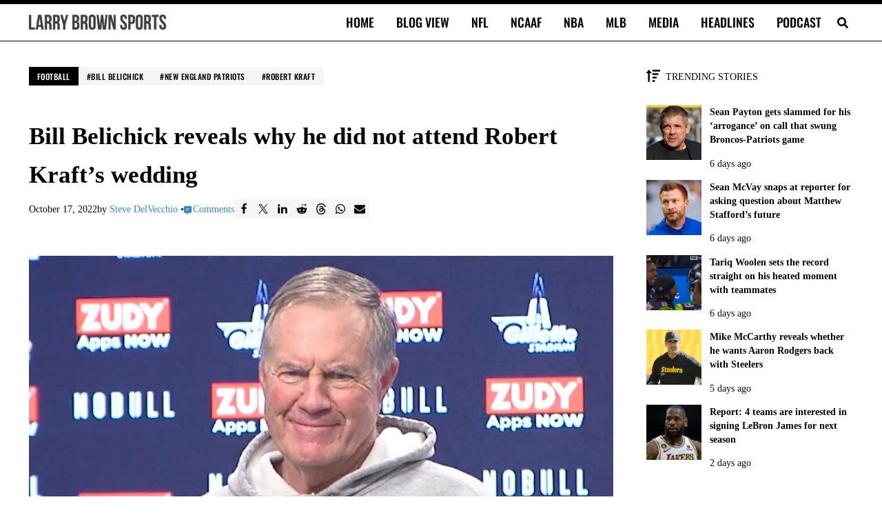

--- FILE ---
content_type: text/html; charset=UTF-8
request_url: https://larrybrownsports.com/football/bill-belichick-robert-kraft-wedding/605720
body_size: 37693
content:
<!DOCTYPE html>
<html lang="en-US">
<head>
<meta charset="UTF-8">
<meta name="viewport" content="width=device-width, initial-scale=1">
<meta name="robots" content="index, follow, max-image-preview:large, max-snippet:-1, max-video-preview:-1">

	<!-- This site is optimized with the Yoast SEO Premium plugin v26.8 (Yoast SEO v26.8) - https://yoast.com/product/yoast-seo-premium-wordpress/ -->
	<link rel="preconnect" href="https://securepubads.g.doubleclick.net"><link rel="preconnect" href="https://capi.connatix.com"><link rel="preload" as="script" href="https://cdn.privacy-mgmt.com/unified/wrapperMessagingWithoutDetection.js"><link rel="preload" as="script" href="https://securepubads.g.doubleclick.net/tag/js/gpt.js"><script>
				// Initialize the dataLayer and gtag function ONCE.
				window.dataLayer = window.dataLayer || [];
				function gtag(){dataLayer.push(arguments);}

				// Set initial consent defaults before gtag.js loads
				gtag("consent", "default", {
					"ad_storage": "granted",
					"ad_user_data": "granted",
					"ad_personalization": "granted",
					"analytics_storage": "granted",
					"wait_for_update": 250
				});
				gtag("consent", "default", {
					"ad_storage": "denied",
					"ad_user_data": "denied",
					"ad_personalization": "denied",
					"analytics_storage": "denied",
					"region": ["AT", "BE", "BG", "CY", "CZ", "DE", "DK", "EE", "EL", "ES", "FI", "FR", "GB", "HR", "HU", "IE", "IS", "IT", "LI", "LT", "LU", "LV", "MT", "NL", "NO", "PL", "PT", "RO", "SE", "SI", "SK"],
					"wait_for_update": 500
				});

				// Standard gtag.js commands for initial page view
				gtag("js", new Date());

				// Configure the Publisher Google Tag if it exists.
				if ("G-CFHBD9FETM") {
					gtag("config", "G-CFHBD9FETM");
				}

				// Configure the Springwire Google Tag if it exists.
				if ("G-E81QTM3JDV") {
					gtag("config", "G-E81QTM3JDV");
				}
			</script><script async id="mai-publisher-gtag" src="https://www.googletagmanager.com/gtag/js?id=G-CFHBD9FETM"></script><script class="mai-publisher-sourcepoint">"use strict";function _typeof(t){return(_typeof="function"==typeof Symbol&&"symbol"==typeof Symbol.iterator?function(t){return typeof t}:function(t){return t&&"function"==typeof Symbol&&t.constructor===Symbol&&t!==Symbol.prototype?"symbol":typeof t})(t)}!function(){var t=function(){var t,e,o=[],n=window,r=n;for(;r;){try{if(r.frames.__tcfapiLocator){t=r;break}}catch(t){}if(r===n.top)break;r=r.parent}t||(!function t(){var e=n.document,o=!!n.frames.__tcfapiLocator;if(!o)if(e.body){var r=e.createElement("iframe");r.style.cssText="display:none",r.name="__tcfapiLocator",e.body.appendChild(r)}else setTimeout(t,5);return!o}(),n.__tcfapi=function(){for(var t=arguments.length,n=new Array(t),r=0;r<t;r++)n[r]=arguments[r];if(!n.length)return o;"setGdprApplies"===n[0]?n.length>3&&2===parseInt(n[1],10)&&"boolean"==typeof n[3]&&(e=n[3],"function"==typeof n[2]&&n[2]("set",!0)):"ping"===n[0]?"function"==typeof n[2]&&n[2]({gdprApplies:e,cmpLoaded:!1,cmpStatus:"stub"}):o.push(n)},n.addEventListener("message",(function(t){var e="string"==typeof t.data,o={};if(e)try{o=JSON.parse(t.data)}catch(t){}else o=t.data;var n="object"===_typeof(o)&&null!==o?o.__tcfapiCall:null;n&&window.__tcfapi(n.command,n.version,(function(o,r){var a={__tcfapiReturn:{returnValue:o,success:r,callId:n.callId}};t&&t.source&&t.source.postMessage&&t.source.postMessage(e?JSON.stringify(a):a,"*")}),n.parameter)}),!1))};"undefined"!=typeof module?module.exports=t:t()}();</script><script class="mai-publisher-sourcepoint">(function () { var e = false; var c = window; var t = document; function r() { if (!c.frames["__uspapiLocator"]) { if (t.body) { var a = t.body; var e = t.createElement("iframe"); e.style.cssText = "display:none"; e.name = "__uspapiLocator"; a.appendChild(e) } else { setTimeout(r, 5) } } } r(); function p() { var a = arguments; __uspapi.a = __uspapi.a || []; if (!a.length) { return __uspapi.a } else if (a[0] === "ping") { a[2]({ gdprAppliesGlobally: e, cmpLoaded: false }, true) } else { __uspapi.a.push([].slice.apply(a)) } } function l(t) { var r = typeof t.data === "string"; try { var a = r ? JSON.parse(t.data) : t.data; if (a.__cmpCall) { var n = a.__cmpCall; c.__uspapi(n.command, n.parameter, function (a, e) { var c = { __cmpReturn: { returnValue: a, success: e, callId: n.callId } }; t.source.postMessage(r ? JSON.stringify(c) : c, "*") }) } } catch (a) { } } if (typeof __uspapi !== "function") { c.__uspapi = p; __uspapi.msgHandler = l; c.addEventListener("message", l, false) } })();</script><script class="mai-publisher-sourcepoint">window.__gpp_addFrame=function(e){if(!window.frames[e])if(document.body){var t=document.createElement("iframe");t.style.cssText="display:none",t.name=e,document.body.appendChild(t)}else window.setTimeout(window.__gpp_addFrame,10,e)},window.__gpp_stub=function(){var e=arguments;if(__gpp.queue=__gpp.queue||[],__gpp.events=__gpp.events||[],!e.length||1==e.length&&"queue"==e[0])return __gpp.queue;if(1==e.length&&"events"==e[0])return __gpp.events;var t=e[0],p=e.length>1?e[1]:null,s=e.length>2?e[2]:null;if("ping"===t)p({gppVersion:"1.1",cmpStatus:"stub",cmpDisplayStatus:"hidden",signalStatus:"not ready",supportedAPIs:["2:tcfeuv2","5:tcfcav1","6:uspv1","7:usnat","8:usca","9:usva","10:usco","11:usut","12:usct"],cmpId:0,sectionList:[],applicableSections:[],gppString:"",parsedSections:{}},!0);else if("addEventListener"===t){"lastId"in __gpp||(__gpp.lastId=0),__gpp.lastId++;var n=__gpp.lastId;__gpp.events.push({id:n,callback:p,parameter:s}),p({eventName:"listenerRegistered",listenerId:n,data:!0,pingData:{gppVersion:"1.1",cmpStatus:"stub",cmpDisplayStatus:"hidden",signalStatus:"not ready",supportedAPIs:["2:tcfeuv2","5:tcfcav1","6:uspv1","7:usnat","8:usca","9:usva","10:usco","11:usut","12:usct"],cmpId:0,sectionList:[],applicableSections:[],gppString:"",parsedSections:{}}},!0)}else if("removeEventListener"===t){for(var a=!1,i=0;i<__gpp.events.length;i++)if(__gpp.events[i].id==s){__gpp.events.splice(i,1),a=!0;break}p({eventName:"listenerRemoved",listenerId:s,data:a,pingData:{gppVersion:"1.1",cmpStatus:"stub",cmpDisplayStatus:"hidden",signalStatus:"not ready",supportedAPIs:["2:tcfeuv2","5:tcfcav1","6:uspv1","7:usnat","8:usca","9:usva","10:usco","11:usut","12:usct"],cmpId:0,sectionList:[],applicableSections:[],gppString:"",parsedSections:{}}},!0)}else"hasSection"===t?p(!1,!0):"getSection"===t||"getField"===t?p(null,!0):__gpp.queue.push([].slice.apply(e))},window.__gpp_msghandler=function(e){var t="string"==typeof e.data;try{var p=t?JSON.parse(e.data):e.data}catch(e){p=null}if("object"==typeof p&&null!==p&&"__gppCall"in p){var s=p.__gppCall;window.__gpp(s.command,(function(p,n){var a={__gppReturn:{returnValue:p,success:n,callId:s.callId}};e.source.postMessage(t?JSON.stringify(a):a,"*")}),"parameter"in s?s.parameter:null,"version"in s?s.version:"1.1")}},"__gpp"in window&&"function"==typeof window.__gpp||(window.__gpp=window.__gpp_stub,window.addEventListener("message",window.__gpp_msghandler,!1),window.__gpp_addFrame("__gppLocator"));</script><script class="mai-publisher-sourcepoint">
		(function() {
			window._sp_queue = [];
			window._sp_ = {
				config: {
					accountId: 1970,
					baseEndpoint: "https://cdn.privacy-mgmt.com",
					propertyId: 38330,
					usnat: {
						groupPmId: 1109281,
						includeUspApi: true
					},
					gdpr: {
						groupPmId: 1109255
					},
					events: {
						onMessageReady: function(message_type) {
							console.info("[maiPub]cmp: onMessageReady pmLink clicked for ", message_type, arguments);
						},
						onMessageReceiveData: function (data) {
							console.info("[maiPub]cmp: onMessageReceiveData", arguments);
						},
						onSPReady: function() {
							console.info("[maiPub]cmp: onSPReady", arguments);
						},
						onMessageChoiceSelect: function() {
							console.info("[maiPub]cmp: onMessageChoiceSelect", arguments);
						},
						onMessageChoiceError: function(message_type, err) {
							console.info("[maiPub]cmp: onMessageChoiceError", arguments);
						},
						onPrivacyManagerAction: function(message_type, pmData) {
							console.info("[maiPub]cmp: onPrivacyManagerAction", arguments);
						},
						onPMCancel: function(message_type) {
							console.info("[maiPub]cmp: onPMCancel pmLink cancelled for ", message_type, arguments);
						},
						onConsentReady: function(message_type, uuid, tcData, info) {
							console.info("[maiPub]cmp: onConsentReady received:", message_type, info, arguments);

							const pmLink = document.getElementById("pmLink");
							if (pmLink) {
								pmLink.style.display = "inline";
							}

							// Only handle UI updates (Privacy Manager Links) here.
							// Ad consent logic is now handled exclusively in mai-publisher-ads.js via _sp_queue.

							if (message_type === "gdpr") {
								if (info.applies === true && pmLink) {
									pmLink.innerHTML = "Privacy Manager GDPR";
									pmLink.onclick = function(e) {
										e.preventDefault();
										if (window._sp_ && window._sp_.gdpr && window._sp_.gdpr.loadPrivacyManagerModal) {
											window._sp_.gdpr.loadPrivacyManagerModal();
										}
									};
								}
							}
							if (message_type === "usnat") {
								if (info.applies === true && pmLink) {
									pmLink.innerHTML = "Do Not Sell/Share My Personal Information";
									pmLink.onclick = function(e) {
										e.preventDefault();
										if (window._sp_ && window._sp_.usnat && window._sp_.usnat.loadPrivacyManagerModal) {
											window._sp_.usnat.loadPrivacyManagerModal();
										}
									};
								}
							}
						},
						onError: function(message_type, errorCode, errorObject, userReset) {
							console.info("[maiPub]cmp: onError", arguments);
						}
					}
				}
			};
			var script = document.createElement("script");
			script.async = true; // Load asynchronously to avoid blocking page render
			script.src = "https://cdn.privacy-mgmt.com/unified/wrapperMessagingWithoutDetection.js";
			document.head.appendChild(script);
		})();
		</script><script async id="mai-publisher-gpt" class="mai-publisher-gpt" src="https://securepubads.g.doubleclick.net/tag/js/gpt.js"></script><script type="text/javascript" id="mai-publisher-analytics-js-before">
/* <![CDATA[ */
const maiPubAnalyticsVars = {"analytics":[{"url":"https:\/\/analytics.larrybrownsports.com\/","id":1,"toPush":[["enableLinkTracking"],["trackPageView",null,{"dimension6":"Over 2 years","dimension7":"484","dimension8":"0-499 words","dimension9":"Post"}],["trackVisibleContentImpressions"]],"ajaxUrl":"https:\/\/larrybrownsports.com\/wp-admin\/admin-ajax.php","body":{"action":"maipub_views","nonce":"0bd83436a8","type":"post","id":605720,"url":"https:\/\/larrybrownsports.com\/football\/bill-belichick-robert-kraft-wedding\/605720","current":1769946962}}]};
//# sourceURL=mai-publisher-analytics-js-before
/* ]]> */
</script><script type="text/javascript" src="https://larrybrownsports.com/wp-content/plugins/mai-publisher/build/mai-publisher-analytics.js?ver=1.21.761ac6048219ddc465b0c" id="mai-publisher-analytics-js" async="async" data-wp-strategy="async"></script><script class="mai-publisher-ads-vars">/* <![CDATA[ */
var maiPubAdsVars = {"ppid":"","domain":"larrybrownsports.com","domainHashed":"bGJzLm1haS1jbG","bbNetworkCode":"23001026477","sellersName":"Larry Brown Sports","sellersId":"MTA1ODA4MA","gamBase":"\/23001026477,1058080\/larrybrownsports.com\/","gamChildNetworkCode":"\/1058080\/","pubGoogleTag":"G-CFHBD9FETM","swGoogleTag":"G-E81QTM3JDV","ads":{"spotlight":{"id":"spotlight","class":"mai-ad-unit","sizes":["out-of-page"],"sizesDesktop":["out-of-page"],"sizesTablet":["out-of-page"],"sizesMobile":["out-of-page"],"targets":{"al":"after-header","ap":"atf","at":"sp","asn":"mai-ad-spotlight"},"enabled_bidders":["prebid"]},"billboard":{"id":"billboard","class":"mai-ad-unit","sizes":[[300,50],[300,100],[300,250],[320,50],[336,280],[728,90],[750,100],[750,200],[750,300]],"sizesDesktop":[[728,90],[750,100],[750,200],[750,300]],"sizesTablet":[[300,50],[300,100],[300,250],[320,50],[336,280],[728,90]],"sizesMobile":[[300,50],[300,100],[300,250],[320,50],[336,280]],"targets":{"al":"content","asn":"mai-ad-billboard"},"enabled_bidders":["prebid"]},"leaderboard":{"id":"leaderboard","class":"mai-ad-unit","sizes":[[300,50],[320,50],[320,100],[728,90]],"sizesDesktop":[[728,90]],"sizesTablet":[[300,50],[320,50],[728,90]],"sizesMobile":[[300,50],[320,50],[320,100]],"targets":{"al":"after-entry","asn":"mai-ad-leaderboard"},"enabled_bidders":["prebid"]},"leaderboard-2":{"id":"leaderboard","class":"mai-ad-unit","sizes":[[300,50],[320,50],[320,100],[728,90]],"sizesDesktop":[[728,90]],"sizesTablet":[[300,50],[320,50],[728,90]],"sizesMobile":[[300,50],[320,50],[320,100]],"targets":{"al":"after-entry","asn":"mai-ad-leaderboard-2"},"enabled_bidders":["prebid"]},"rectangle-medium-adhesion":{"id":"rectangle-medium-adhesion","class":"mai-ad-unit","sizes":[[200,200],[250,250],[300,250],[300,300]],"sizesDesktop":[[200,200],[250,250],[300,250],[300,300]],"sizesTablet":[[200,200],[250,250],[300,250],[300,300]],"sizesMobile":[[200,200],[250,250],[300,250],[300,300]],"targets":{"al":"after-sidebar-content","ap":"vs","asn":"mai-ad-rectangle-medium-adhesion"},"enabled_bidders":["prebid"]},"leaderboard-wide-adhesion":{"id":"leaderboard-wide-adhesion","class":"mai-ad-unit ","sizes":[[300,50],[300,100],[320,50],[320,100],[468,60],[728,90],[750,100],[970,90]],"sizesDesktop":[[728,90],[750,100],[970,90]],"sizesTablet":[[300,50],[300,100],[320,50],[468,60],[728,90]],"sizesMobile":[[300,50],[300,100],[320,50],[320,100]],"targets":{"al":"after-footer","ap":"bs","asn":"mai-ad-leaderboard-wide-adhesion"},"enabled_bidders":["prebid"]}},"videoAds":[],"targets":{"gd":"bGJzLm1haS1jbG","gs":"MTA1ODA4MA","ca":"24","cc":10,"cg":"football","cp":"\/football\/bill-belichick-robert-kraft-wedding\/605720","ct":"po","iabct":["484"],"swuprt":"1","refresh":true},"magnite":true,"magniteVideo":false,"amazonUAM":false,"amazonVideoUAM":false,"loadDelay":"","debug":0,"pbjsDebug":0,"shouldTrack":true,"matomo":{"url":"https:\/\/analytics.larrybrownsports.com\/","site_id":1,"enabled":true},"id5PropertyId":1846,"pps":{"pps":{"taxonomies":{"IAB_CONTENT_2_2":{"values":["484"]},"IAB_AUDIENCE_1_1":{"values":["607"]}}}},"ortb2":{"site":{"id":"556630","name":"Larry Brown Sports","domain":"larrybrownsports.com","cat":["483"],"sectioncat":["484"],"pagecat":["484"],"page":"https:\/\/larrybrownsports.com\/football\/bill-belichick-robert-kraft-wedding\/605720","ref":"","search":"","mobile":1,"privacypolicy":1,"publisher":{"id":"556630","name":"Larry Brown Sports","cat":["483"],"domain":"larrybrownsports.com","ext":{}}},"content":{"id":605720,"episode":"","title":"Bill Belichick reveals why he did not attend Robert Kraft&#8217;s wedding","series":"","season":"","artist":"","genre":"","album":"","isrc":"","producer":"","url":"https:\/\/larrybrownsports.com\/football\/bill-belichick-robert-kraft-wedding\/605720","cat":["483"],"prodq":0,"context":5,"contentrating":"","userrating":"","keywords":"Football,Bill Belichick,New England Patriots,Robert Kraft,Bill Belichick Robert Kraft wedding","livestream":0,"len":0,"lang":"en","embeddable":0,"ext":{}},"producer":{"name":"Larry Brown Sports","cat":["483"],"domain":"larrybrownsports.com","ext":{}},"user":{"data":[{"name":"IAB Audience Taxonomy 1.1","segment":[{"id":"607"}]}],"ext":{"data":{"logged_in":"no"}}},"regs":{"coppa":0}},"id5UserSync":{"userIds":[{"name":"id5Id","params":{"partner":1846,"externalModuleUrl":"https:\/\/cdn.id5-sync.com\/api\/1.0\/id5PrebidModule.js","pd":"[base64]","canCookieSync":true},"storage":{"type":"html5","name":"id5id","expires":90,"refreshInSeconds":7200}}],"auctionDelay":250}};
/* ]]> */</script><script id="mai-publisher-ads" class="mai-publisher-ads" src="https://larrybrownsports.com/wp-content/plugins/mai-publisher/build/mai-publisher-ads.js?ver=1.21.7d2b3830a5c52fddd4a42"></script><script async id="mai-publisher-connatix">!function(n){if(!window.cnx){window.cnx={},window.cnx.cmd=[];var t=n.createElement('iframe');t.src='javascript:false'; t.display='none',t.onload=function(){var n=t.contentWindow.document,c=n.createElement('script');c.src='//cd.connatix.com/connatix.player.js?cid=db8b4096-c769-48da-a4c5-9fbc9ec753f0',c.setAttribute('async','1'),c.setAttribute('type','text/javascript'),n.body.appendChild(c)},n.head.appendChild(t)}}(document);</script><title>Bill Belichick reveals why he did not attend Robert Kraft's wedding</title>
	<meta name="description" content="Bill Belichick explained why he was not in attendance when New England Patriots owner Robert Kraft got married in a surprise ceremony">
	<link rel="canonical" href="https://larrybrownsports.com/football/bill-belichick-robert-kraft-wedding/605720">
	<meta property="og:locale" content="en_US">
	<meta property="og:type" content="article">
	<meta property="og:title" content="Bill Belichick reveals why he did not attend Robert Kraft's wedding">
	<meta property="og:description" content="New England Patriots owner Robert Kraft got married on Friday night in a surprise wedding ceremony, and some of the most recognizable figures from the">
	<meta property="og:url" content="https://larrybrownsports.com/football/bill-belichick-robert-kraft-wedding/605720">
	<meta property="og:site_name" content="Larry Brown Sports">
	<meta property="article:publisher" content="https://www.facebook.com/LarryBrownSports">
	<meta property="article:published_time" content="2022-10-17T14:37:17+00:00">
	<meta property="article:modified_time" content="2025-02-11T19:32:00+00:00">
	<meta property="og:image" content="https://larrybrownsports.com/wp-content/uploads/2022/09/Bill-Belichick-smile.jpg">
	<meta property="og:image:width" content="1600">
	<meta property="og:image:height" content="900">
	<meta property="og:image:type" content="image/jpeg">
	<meta name="author" content="Steve DelVecchio">
	<meta name="twitter:card" content="summary_large_image">
	<meta name="twitter:creator" content="@stevedelsports">
	<meta name="twitter:site" content="@larrybrownsport">
	<script type="application/ld+json" class="yoast-schema-graph">{"@context":"https://schema.org","@graph":[{"@type":"NewsArticle","@id":"https://larrybrownsports.com/football/bill-belichick-robert-kraft-wedding/605720#article","isPartOf":{"@id":"https://larrybrownsports.com/football/bill-belichick-robert-kraft-wedding/605720"},"author":{"name":"Steve DelVecchio","@id":"https://larrybrownsports.com/#/schema/person/bde901364b701702d3e5100411597fd6"},"headline":"Bill Belichick reveals why he did not attend Robert Kraft&#8217;s wedding","datePublished":"2022-10-17T14:37:17+00:00","dateModified":"2025-02-11T19:32:00+00:00","mainEntityOfPage":{"@id":"https://larrybrownsports.com/football/bill-belichick-robert-kraft-wedding/605720"},"wordCount":282,"commentCount":0,"publisher":{"@id":"https://larrybrownsports.com/#organization"},"image":{"@id":"https://larrybrownsports.com/football/bill-belichick-robert-kraft-wedding/605720#primaryimage"},"thumbnailUrl":"https://larrybrownsports.com/wp-content/uploads/2022/09/Bill-Belichick-smile.jpg","keywords":["Bill Belichick","New England Patriots","Robert Kraft"],"articleSection":["Football"],"inLanguage":"en-US","copyrightYear":"2022","copyrightHolder":{"@id":"https://larrybrownsports.com/#organization"}},{"@type":"WebPage","@id":"https://larrybrownsports.com/football/bill-belichick-robert-kraft-wedding/605720","url":"https://larrybrownsports.com/football/bill-belichick-robert-kraft-wedding/605720","name":"Bill Belichick reveals why he did not attend Robert Kraft's wedding","isPartOf":{"@id":"https://larrybrownsports.com/#website"},"primaryImageOfPage":{"@id":"https://larrybrownsports.com/football/bill-belichick-robert-kraft-wedding/605720#primaryimage"},"image":{"@id":"https://larrybrownsports.com/football/bill-belichick-robert-kraft-wedding/605720#primaryimage"},"thumbnailUrl":"https://larrybrownsports.com/wp-content/uploads/2022/09/Bill-Belichick-smile.jpg","datePublished":"2022-10-17T14:37:17+00:00","dateModified":"2025-02-11T19:32:00+00:00","description":"Bill Belichick explained why he was not in attendance when New England Patriots owner Robert Kraft got married in a surprise ceremony","breadcrumb":{"@id":"https://larrybrownsports.com/football/bill-belichick-robert-kraft-wedding/605720#breadcrumb"},"inLanguage":"en-US","potentialAction":[{"@type":"ReadAction","target":["https://larrybrownsports.com/football/bill-belichick-robert-kraft-wedding/605720"]}]},{"@type":"ImageObject","inLanguage":"en-US","@id":"https://larrybrownsports.com/football/bill-belichick-robert-kraft-wedding/605720#primaryimage","url":"https://larrybrownsports.com/wp-content/uploads/2022/09/Bill-Belichick-smile.jpg","contentUrl":"https://larrybrownsports.com/wp-content/uploads/2022/09/Bill-Belichick-smile.jpg","width":1600,"height":900,"caption":"Bill Belichick smiles at a press conference"},{"@type":"BreadcrumbList","@id":"https://larrybrownsports.com/football/bill-belichick-robert-kraft-wedding/605720#breadcrumb","itemListElement":[{"@type":"ListItem","position":1,"name":"Home","item":"https://larrybrownsports.com/"},{"@type":"ListItem","position":2,"name":"Football","item":"https://larrybrownsports.com/category/football"},{"@type":"ListItem","position":3,"name":"Bill Belichick reveals why he did not attend Robert Kraft&#8217;s wedding"}]},{"@type":"WebSite","@id":"https://larrybrownsports.com/#website","url":"https://larrybrownsports.com/","name":"Larry Brown Sports","description":"Brown Bag it, Baby","publisher":{"@id":"https://larrybrownsports.com/#organization"},"alternateName":"LBS","potentialAction":[{"@type":"SearchAction","target":{"@type":"EntryPoint","urlTemplate":"https://larrybrownsports.com/?s={search_term_string}"},"query-input":{"@type":"PropertyValueSpecification","valueRequired":true,"valueName":"search_term_string"}}],"inLanguage":"en-US"},{"@type":"Organization","@id":"https://larrybrownsports.com/#organization","name":"Larry Brown Sports","alternateName":"LBS","url":"https://larrybrownsports.com/","logo":{"@type":"ImageObject","inLanguage":"en-US","@id":"https://larrybrownsports.com/#/schema/logo/image/","url":"https://larrybrownsports.com/wp-content/uploads/2020/10/lbs5.png","contentUrl":"https://larrybrownsports.com/wp-content/uploads/2020/10/lbs5.png","width":600,"height":60,"caption":"Larry Brown Sports"},"image":{"@id":"https://larrybrownsports.com/#/schema/logo/image/"},"sameAs":["https://www.facebook.com/LarryBrownSports","https://x.com/larrybrownsport","https://www.instagram.com/larrybrownsports/","https://www.linkedin.com/company/larrybrownsports","https://www.youtube.com/larrybrownsports"]},{"@type":"Person","@id":"https://larrybrownsports.com/#/schema/person/bde901364b701702d3e5100411597fd6","name":"Steve DelVecchio","image":{"@type":"ImageObject","inLanguage":"en-US","@id":"https://larrybrownsports.com/#/schema/person/image/","url":"https://secure.gravatar.com/avatar/f1e58e6fb3e23a8c87f795bb159c891d89cf2ac4a5894a32737ab2add778fd03?s=96&d=mm&r=g","contentUrl":"https://secure.gravatar.com/avatar/f1e58e6fb3e23a8c87f795bb159c891d89cf2ac4a5894a32737ab2add778fd03?s=96&d=mm&r=g","caption":"Steve DelVecchio"},"description":"Steve DelVecchio is a senior editor and writer for Larry Brown Sports. He has over 15 years of experience working in the digital sports media world and has published over 40,000 stories. He has expertise covering numerous sports, including the NFL, NBA, MLB, golf and college football. You can follow him on X @SteveDelSports.","sameAs":["https://x.com/stevedelsports"],"url":"https://larrybrownsports.com/author/steve-delvecchio"}]}</script>
	<!-- / Yoast SEO Premium plugin. -->


<link rel="dns-prefetch" href="//larrybrownsports.com">
<link rel="dns-prefetch" href="//www.googletagmanager.com">

<link rel="alternate" type="application/rss+xml" title="Larry Brown Sports &raquo; Feed" href="https://larrybrownsports.com/feed">
<link rel="preload" class="mai-preload" href="https://larrybrownsports.com/wp-content/fonts/tinos/buE2poGnedXvwjX-TmZJ9Q.woff2" as="font" type="font/woff2" crossorigin>
<link rel="preload" class="mai-preload" href="https://larrybrownsports.com/wp-content/fonts/tinos/buE4poGnedXvwjX7fmQ.woff2" as="font" type="font/woff2" crossorigin>
<link rel="preload" class="mai-preload" href="https://larrybrownsports.com/wp-content/fonts/oswald/TK3_WkUHHAIjg75cFRf3bXL8LICs18NvsUZiZQ.woff2" as="font" type="font/woff2" crossorigin>
<link rel="alternate" title="oEmbed (JSON)" type="application/json+oembed" href="https://larrybrownsports.com/wp-json/oembed/1.0/embed?url=https%3A%2F%2Flarrybrownsports.com%2Ffootball%2Fbill-belichick-robert-kraft-wedding%2F605720">
<link rel="alternate" title="oEmbed (XML)" type="text/xml+oembed" href="https://larrybrownsports.com/wp-json/oembed/1.0/embed?url=https%3A%2F%2Flarrybrownsports.com%2Ffootball%2Fbill-belichick-robert-kraft-wedding%2F605720&amp;format=xml">
<style id="wp-img-auto-sizes-contain-inline-css" type="text/css">
img:is([sizes=auto i],[sizes^="auto," i]){contain-intrinsic-size:3000px 1500px}
/*# sourceURL=wp-img-auto-sizes-contain-inline-css */
</style>
<link rel="stylesheet" id="wp-block-library-css" href="https://larrybrownsports.com/wp-includes/css/dist/block-library/style.min.css?ver=6.9" type="text/css" media="all">
<style id="wp-block-button-inline-css" type="text/css">
.wp-block-button__link{align-content:center;box-sizing:border-box;cursor:pointer;display:inline-block;height:100%;text-align:center;word-break:break-word}.wp-block-button__link.aligncenter{text-align:center}.wp-block-button__link.alignright{text-align:right}:where(.wp-block-button__link){border-radius:9999px;box-shadow:none;padding:calc(.667em + 2px) calc(1.333em + 2px);text-decoration:none}.wp-block-button[style*=text-decoration] .wp-block-button__link{text-decoration:inherit}.wp-block-buttons>.wp-block-button.has-custom-width{max-width:none}.wp-block-buttons>.wp-block-button.has-custom-width .wp-block-button__link{width:100%}.wp-block-buttons>.wp-block-button.has-custom-font-size .wp-block-button__link{font-size:inherit}.wp-block-buttons>.wp-block-button.wp-block-button__width-25{width:calc(25% - var(--wp--style--block-gap, .5em)*.75)}.wp-block-buttons>.wp-block-button.wp-block-button__width-50{width:calc(50% - var(--wp--style--block-gap, .5em)*.5)}.wp-block-buttons>.wp-block-button.wp-block-button__width-75{width:calc(75% - var(--wp--style--block-gap, .5em)*.25)}.wp-block-buttons>.wp-block-button.wp-block-button__width-100{flex-basis:100%;width:100%}.wp-block-buttons.is-vertical>.wp-block-button.wp-block-button__width-25{width:25%}.wp-block-buttons.is-vertical>.wp-block-button.wp-block-button__width-50{width:50%}.wp-block-buttons.is-vertical>.wp-block-button.wp-block-button__width-75{width:75%}.wp-block-button.is-style-squared,.wp-block-button__link.wp-block-button.is-style-squared{border-radius:0}.wp-block-button.no-border-radius,.wp-block-button__link.no-border-radius{border-radius:0!important}:root :where(.wp-block-button .wp-block-button__link.is-style-outline),:root :where(.wp-block-button.is-style-outline>.wp-block-button__link){border:2px solid;padding:.667em 1.333em}:root :where(.wp-block-button .wp-block-button__link.is-style-outline:not(.has-text-color)),:root :where(.wp-block-button.is-style-outline>.wp-block-button__link:not(.has-text-color)){color:currentColor}:root :where(.wp-block-button .wp-block-button__link.is-style-outline:not(.has-background)),:root :where(.wp-block-button.is-style-outline>.wp-block-button__link:not(.has-background)){background-color:initial;background-image:none}
/*# sourceURL=https://larrybrownsports.com/wp-includes/blocks/button/style.min.css */
</style>
<style id="wp-block-image-inline-css" type="text/css">
.wp-block-image>a,.wp-block-image>figure>a{display:inline-block}.wp-block-image img{box-sizing:border-box;height:auto;max-width:100%;vertical-align:bottom}@media not (prefers-reduced-motion){.wp-block-image img.hide{visibility:hidden}.wp-block-image img.show{animation:show-content-image .4s}}.wp-block-image[style*=border-radius] img,.wp-block-image[style*=border-radius]>a{border-radius:inherit}.wp-block-image.has-custom-border img{box-sizing:border-box}.wp-block-image.aligncenter{text-align:center}.wp-block-image.alignfull>a,.wp-block-image.alignwide>a{width:100%}.wp-block-image.alignfull img,.wp-block-image.alignwide img{height:auto;width:100%}.wp-block-image .aligncenter,.wp-block-image .alignleft,.wp-block-image .alignright,.wp-block-image.aligncenter,.wp-block-image.alignleft,.wp-block-image.alignright{display:table}.wp-block-image .aligncenter>figcaption,.wp-block-image .alignleft>figcaption,.wp-block-image .alignright>figcaption,.wp-block-image.aligncenter>figcaption,.wp-block-image.alignleft>figcaption,.wp-block-image.alignright>figcaption{caption-side:bottom;display:table-caption}.wp-block-image .alignleft{float:left;margin:.5em 1em .5em 0}.wp-block-image .alignright{float:right;margin:.5em 0 .5em 1em}.wp-block-image .aligncenter{margin-left:auto;margin-right:auto}.wp-block-image :where(figcaption){margin-bottom:1em;margin-top:.5em}.wp-block-image.is-style-circle-mask img{border-radius:9999px}@supports ((-webkit-mask-image:none) or (mask-image:none)) or (-webkit-mask-image:none){.wp-block-image.is-style-circle-mask img{border-radius:0;-webkit-mask-image:url('data:image/svg+xml;utf8,<svg viewBox="0 0 100 100" xmlns="http://www.w3.org/2000/svg"><circle cx="50" cy="50" r="50"/>');mask-image:url('data:image/svg+xml;utf8,<svg viewBox="0 0 100 100" xmlns="http://www.w3.org/2000/svg"><circle cx="50" cy="50" r="50"/>');mask-mode:alpha;-webkit-mask-position:center;mask-position:center;-webkit-mask-repeat:no-repeat;mask-repeat:no-repeat;-webkit-mask-size:contain;mask-size:contain}}:root :where(.wp-block-image.is-style-rounded img,.wp-block-image .is-style-rounded img){border-radius:9999px}.wp-block-image figure{margin:0}.wp-lightbox-container{display:flex;flex-direction:column;position:relative}.wp-lightbox-container img{cursor:zoom-in}.wp-lightbox-container img:hover+button{opacity:1}.wp-lightbox-container button{align-items:center;backdrop-filter:blur(16px) saturate(180%);background-color:#5a5a5a40;border:none;border-radius:4px;cursor:zoom-in;display:flex;height:20px;justify-content:center;opacity:0;padding:0;position:absolute;right:16px;text-align:center;top:16px;width:20px;z-index:100}@media not (prefers-reduced-motion){.wp-lightbox-container button{transition:opacity .2s ease}}.wp-lightbox-container button:focus-visible{outline:3px auto #5a5a5a40;outline:3px auto -webkit-focus-ring-color;outline-offset:3px}.wp-lightbox-container button:hover{cursor:pointer;opacity:1}.wp-lightbox-container button:focus{opacity:1}.wp-lightbox-container button:focus,.wp-lightbox-container button:hover,.wp-lightbox-container button:not(:hover):not(:active):not(.has-background){background-color:#5a5a5a40;border:none}.wp-lightbox-overlay{box-sizing:border-box;cursor:zoom-out;height:100vh;left:0;overflow:hidden;position:fixed;top:0;visibility:hidden;width:100%;z-index:100000}.wp-lightbox-overlay .close-button{align-items:center;cursor:pointer;display:flex;justify-content:center;min-height:40px;min-width:40px;padding:0;position:absolute;right:calc(env(safe-area-inset-right) + 16px);top:calc(env(safe-area-inset-top) + 16px);z-index:5000000}.wp-lightbox-overlay .close-button:focus,.wp-lightbox-overlay .close-button:hover,.wp-lightbox-overlay .close-button:not(:hover):not(:active):not(.has-background){background:none;border:none}.wp-lightbox-overlay .lightbox-image-container{height:var(--wp--lightbox-container-height);left:50%;overflow:hidden;position:absolute;top:50%;transform:translate(-50%,-50%);transform-origin:top left;width:var(--wp--lightbox-container-width);z-index:9999999999}.wp-lightbox-overlay .wp-block-image{align-items:center;box-sizing:border-box;display:flex;height:100%;justify-content:center;margin:0;position:relative;transform-origin:0 0;width:100%;z-index:3000000}.wp-lightbox-overlay .wp-block-image img{height:var(--wp--lightbox-image-height);min-height:var(--wp--lightbox-image-height);min-width:var(--wp--lightbox-image-width);width:var(--wp--lightbox-image-width)}.wp-lightbox-overlay .wp-block-image figcaption{display:none}.wp-lightbox-overlay button{background:none;border:none}.wp-lightbox-overlay .scrim{background-color:#fff;height:100%;opacity:.9;position:absolute;width:100%;z-index:2000000}.wp-lightbox-overlay.active{visibility:visible}@media not (prefers-reduced-motion){.wp-lightbox-overlay.active{animation:turn-on-visibility .25s both}.wp-lightbox-overlay.active img{animation:turn-on-visibility .35s both}.wp-lightbox-overlay.show-closing-animation:not(.active){animation:turn-off-visibility .35s both}.wp-lightbox-overlay.show-closing-animation:not(.active) img{animation:turn-off-visibility .25s both}.wp-lightbox-overlay.zoom.active{animation:none;opacity:1;visibility:visible}.wp-lightbox-overlay.zoom.active .lightbox-image-container{animation:lightbox-zoom-in .4s}.wp-lightbox-overlay.zoom.active .lightbox-image-container img{animation:none}.wp-lightbox-overlay.zoom.active .scrim{animation:turn-on-visibility .4s forwards}.wp-lightbox-overlay.zoom.show-closing-animation:not(.active){animation:none}.wp-lightbox-overlay.zoom.show-closing-animation:not(.active) .lightbox-image-container{animation:lightbox-zoom-out .4s}.wp-lightbox-overlay.zoom.show-closing-animation:not(.active) .lightbox-image-container img{animation:none}.wp-lightbox-overlay.zoom.show-closing-animation:not(.active) .scrim{animation:turn-off-visibility .4s forwards}}@keyframes show-content-image{0%{visibility:hidden}99%{visibility:hidden}to{visibility:visible}}@keyframes turn-on-visibility{0%{opacity:0}to{opacity:1}}@keyframes turn-off-visibility{0%{opacity:1;visibility:visible}99%{opacity:0;visibility:visible}to{opacity:0;visibility:hidden}}@keyframes lightbox-zoom-in{0%{transform:translate(calc((-100vw + var(--wp--lightbox-scrollbar-width))/2 + var(--wp--lightbox-initial-left-position)),calc(-50vh + var(--wp--lightbox-initial-top-position))) scale(var(--wp--lightbox-scale))}to{transform:translate(-50%,-50%) scale(1)}}@keyframes lightbox-zoom-out{0%{transform:translate(-50%,-50%) scale(1);visibility:visible}99%{visibility:visible}to{transform:translate(calc((-100vw + var(--wp--lightbox-scrollbar-width))/2 + var(--wp--lightbox-initial-left-position)),calc(-50vh + var(--wp--lightbox-initial-top-position))) scale(var(--wp--lightbox-scale));visibility:hidden}}
/*# sourceURL=https://larrybrownsports.com/wp-includes/blocks/image/style.min.css */
</style>
<style id="wp-block-image-theme-inline-css" type="text/css">
:root :where(.wp-block-image figcaption){color:#555;font-size:13px;text-align:center}.is-dark-theme :root :where(.wp-block-image figcaption){color:#ffffffa6}.wp-block-image{margin:0 0 1em}
/*# sourceURL=https://larrybrownsports.com/wp-includes/blocks/image/theme.min.css */
</style>
<style id="wp-block-buttons-inline-css" type="text/css">
.wp-block-buttons{box-sizing:border-box}.wp-block-buttons.is-vertical{flex-direction:column}.wp-block-buttons.is-vertical>.wp-block-button:last-child{margin-bottom:0}.wp-block-buttons>.wp-block-button{display:inline-block;margin:0}.wp-block-buttons.is-content-justification-left{justify-content:flex-start}.wp-block-buttons.is-content-justification-left.is-vertical{align-items:flex-start}.wp-block-buttons.is-content-justification-center{justify-content:center}.wp-block-buttons.is-content-justification-center.is-vertical{align-items:center}.wp-block-buttons.is-content-justification-right{justify-content:flex-end}.wp-block-buttons.is-content-justification-right.is-vertical{align-items:flex-end}.wp-block-buttons.is-content-justification-space-between{justify-content:space-between}.wp-block-buttons.aligncenter{text-align:center}.wp-block-buttons:not(.is-content-justification-space-between,.is-content-justification-right,.is-content-justification-left,.is-content-justification-center) .wp-block-button.aligncenter{margin-left:auto;margin-right:auto;width:100%}.wp-block-buttons[style*=text-decoration] .wp-block-button,.wp-block-buttons[style*=text-decoration] .wp-block-button__link{text-decoration:inherit}.wp-block-buttons.has-custom-font-size .wp-block-button__link{font-size:inherit}.wp-block-buttons .wp-block-button__link{width:100%}.wp-block-button.aligncenter{text-align:center}
/*# sourceURL=https://larrybrownsports.com/wp-includes/blocks/buttons/style.min.css */
</style>
<style id="wp-block-post-featured-image-inline-css" type="text/css">
.wp-block-post-featured-image{margin-left:0;margin-right:0}.wp-block-post-featured-image a{display:block;height:100%}.wp-block-post-featured-image :where(img){box-sizing:border-box;height:auto;max-width:100%;vertical-align:bottom;width:100%}.wp-block-post-featured-image.alignfull img,.wp-block-post-featured-image.alignwide img{width:100%}.wp-block-post-featured-image .wp-block-post-featured-image__overlay.has-background-dim{background-color:#000;inset:0;position:absolute}.wp-block-post-featured-image{position:relative}.wp-block-post-featured-image .wp-block-post-featured-image__overlay.has-background-gradient{background-color:initial}.wp-block-post-featured-image .wp-block-post-featured-image__overlay.has-background-dim-0{opacity:0}.wp-block-post-featured-image .wp-block-post-featured-image__overlay.has-background-dim-10{opacity:.1}.wp-block-post-featured-image .wp-block-post-featured-image__overlay.has-background-dim-20{opacity:.2}.wp-block-post-featured-image .wp-block-post-featured-image__overlay.has-background-dim-30{opacity:.3}.wp-block-post-featured-image .wp-block-post-featured-image__overlay.has-background-dim-40{opacity:.4}.wp-block-post-featured-image .wp-block-post-featured-image__overlay.has-background-dim-50{opacity:.5}.wp-block-post-featured-image .wp-block-post-featured-image__overlay.has-background-dim-60{opacity:.6}.wp-block-post-featured-image .wp-block-post-featured-image__overlay.has-background-dim-70{opacity:.7}.wp-block-post-featured-image .wp-block-post-featured-image__overlay.has-background-dim-80{opacity:.8}.wp-block-post-featured-image .wp-block-post-featured-image__overlay.has-background-dim-90{opacity:.9}.wp-block-post-featured-image .wp-block-post-featured-image__overlay.has-background-dim-100{opacity:1}.wp-block-post-featured-image:where(.alignleft,.alignright){width:100%}
/*# sourceURL=https://larrybrownsports.com/wp-includes/blocks/post-featured-image/style.min.css */
</style>
<style id="wp-block-group-inline-css" type="text/css">
.wp-block-group{box-sizing:border-box}:where(.wp-block-group.wp-block-group-is-layout-constrained){position:relative}
/*# sourceURL=https://larrybrownsports.com/wp-includes/blocks/group/style.min.css */
</style>
<style id="wp-block-group-theme-inline-css" type="text/css">
:where(.wp-block-group.has-background){padding:1.25em 2.375em}
/*# sourceURL=https://larrybrownsports.com/wp-includes/blocks/group/theme.min.css */
</style>
<style id="wp-block-paragraph-inline-css" type="text/css">
.is-small-text{font-size:.875em}.is-regular-text{font-size:1em}.is-large-text{font-size:2.25em}.is-larger-text{font-size:3em}.has-drop-cap:not(:focus):first-letter{float:left;font-size:8.4em;font-style:normal;font-weight:100;line-height:.68;margin:.05em .1em 0 0;text-transform:uppercase}body.rtl .has-drop-cap:not(:focus):first-letter{float:none;margin-left:.1em}p.has-drop-cap.has-background{overflow:hidden}:root :where(p.has-background){padding:1.25em 2.375em}:where(p.has-text-color:not(.has-link-color)) a{color:inherit}p.has-text-align-left[style*="writing-mode:vertical-lr"],p.has-text-align-right[style*="writing-mode:vertical-rl"]{rotate:180deg}
/*# sourceURL=https://larrybrownsports.com/wp-includes/blocks/paragraph/style.min.css */
</style>
<style id="wp-block-separator-inline-css" type="text/css">
@charset "UTF-8";.wp-block-separator{border:none;border-top:2px solid}:root :where(.wp-block-separator.is-style-dots){height:auto;line-height:1;text-align:center}:root :where(.wp-block-separator.is-style-dots):before{color:currentColor;content:"&#183;&#183;&#183;";font-family:serif;font-size:1.5em;letter-spacing:2em;padding-left:2em}.wp-block-separator.is-style-dots{background:none!important;border:none!important}
/*# sourceURL=https://larrybrownsports.com/wp-includes/blocks/separator/style.min.css */
</style>
<style id="wp-block-separator-theme-inline-css" type="text/css">
.wp-block-separator.has-css-opacity{opacity:.4}.wp-block-separator{border:none;border-bottom:2px solid;margin-left:auto;margin-right:auto}.wp-block-separator.has-alpha-channel-opacity{opacity:1}.wp-block-separator:not(.is-style-wide):not(.is-style-dots){width:100px}.wp-block-separator.has-background:not(.is-style-dots){border-bottom:none;height:1px}.wp-block-separator.has-background:not(.is-style-wide):not(.is-style-dots){height:2px}
/*# sourceURL=https://larrybrownsports.com/wp-includes/blocks/separator/theme.min.css */
</style>
<style id="wp-block-social-links-inline-css" type="text/css">
.wp-block-social-links{background:none;box-sizing:border-box;margin-left:0;padding-left:0;padding-right:0;text-indent:0}.wp-block-social-links .wp-social-link a,.wp-block-social-links .wp-social-link a:hover{border-bottom:0;box-shadow:none;text-decoration:none}.wp-block-social-links .wp-social-link svg{height:1em;width:1em}.wp-block-social-links .wp-social-link span:not(.screen-reader-text){font-size:.65em;margin-left:.5em;margin-right:.5em}.wp-block-social-links.has-small-icon-size{font-size:16px}.wp-block-social-links,.wp-block-social-links.has-normal-icon-size{font-size:24px}.wp-block-social-links.has-large-icon-size{font-size:36px}.wp-block-social-links.has-huge-icon-size{font-size:48px}.wp-block-social-links.aligncenter{display:flex;justify-content:center}.wp-block-social-links.alignright{justify-content:flex-end}.wp-block-social-link{border-radius:9999px;display:block}@media not (prefers-reduced-motion){.wp-block-social-link{transition:transform .1s ease}}.wp-block-social-link{height:auto}.wp-block-social-link a{align-items:center;display:flex;line-height:0}.wp-block-social-link:hover{transform:scale(1.1)}.wp-block-social-links .wp-block-social-link.wp-social-link{display:inline-block;margin:0;padding:0}.wp-block-social-links .wp-block-social-link.wp-social-link .wp-block-social-link-anchor,.wp-block-social-links .wp-block-social-link.wp-social-link .wp-block-social-link-anchor svg,.wp-block-social-links .wp-block-social-link.wp-social-link .wp-block-social-link-anchor:active,.wp-block-social-links .wp-block-social-link.wp-social-link .wp-block-social-link-anchor:hover,.wp-block-social-links .wp-block-social-link.wp-social-link .wp-block-social-link-anchor:visited{color:currentColor;fill:currentColor}:where(.wp-block-social-links:not(.is-style-logos-only)) .wp-social-link{background-color:#f0f0f0;color:#444}:where(.wp-block-social-links:not(.is-style-logos-only)) .wp-social-link-amazon{background-color:#f90;color:#fff}:where(.wp-block-social-links:not(.is-style-logos-only)) .wp-social-link-bandcamp{background-color:#1ea0c3;color:#fff}:where(.wp-block-social-links:not(.is-style-logos-only)) .wp-social-link-behance{background-color:#0757fe;color:#fff}:where(.wp-block-social-links:not(.is-style-logos-only)) .wp-social-link-bluesky{background-color:#0a7aff;color:#fff}:where(.wp-block-social-links:not(.is-style-logos-only)) .wp-social-link-codepen{background-color:#1e1f26;color:#fff}:where(.wp-block-social-links:not(.is-style-logos-only)) .wp-social-link-deviantart{background-color:#02e49b;color:#fff}:where(.wp-block-social-links:not(.is-style-logos-only)) .wp-social-link-discord{background-color:#5865f2;color:#fff}:where(.wp-block-social-links:not(.is-style-logos-only)) .wp-social-link-dribbble{background-color:#e94c89;color:#fff}:where(.wp-block-social-links:not(.is-style-logos-only)) .wp-social-link-dropbox{background-color:#4280ff;color:#fff}:where(.wp-block-social-links:not(.is-style-logos-only)) .wp-social-link-etsy{background-color:#f45800;color:#fff}:where(.wp-block-social-links:not(.is-style-logos-only)) .wp-social-link-facebook{background-color:#0866ff;color:#fff}:where(.wp-block-social-links:not(.is-style-logos-only)) .wp-social-link-fivehundredpx{background-color:#000;color:#fff}:where(.wp-block-social-links:not(.is-style-logos-only)) .wp-social-link-flickr{background-color:#0461dd;color:#fff}:where(.wp-block-social-links:not(.is-style-logos-only)) .wp-social-link-foursquare{background-color:#e65678;color:#fff}:where(.wp-block-social-links:not(.is-style-logos-only)) .wp-social-link-github{background-color:#24292d;color:#fff}:where(.wp-block-social-links:not(.is-style-logos-only)) .wp-social-link-goodreads{background-color:#eceadd;color:#382110}:where(.wp-block-social-links:not(.is-style-logos-only)) .wp-social-link-google{background-color:#ea4434;color:#fff}:where(.wp-block-social-links:not(.is-style-logos-only)) .wp-social-link-gravatar{background-color:#1d4fc4;color:#fff}:where(.wp-block-social-links:not(.is-style-logos-only)) .wp-social-link-instagram{background-color:#f00075;color:#fff}:where(.wp-block-social-links:not(.is-style-logos-only)) .wp-social-link-lastfm{background-color:#e21b24;color:#fff}:where(.wp-block-social-links:not(.is-style-logos-only)) .wp-social-link-linkedin{background-color:#0d66c2;color:#fff}:where(.wp-block-social-links:not(.is-style-logos-only)) .wp-social-link-mastodon{background-color:#3288d4;color:#fff}:where(.wp-block-social-links:not(.is-style-logos-only)) .wp-social-link-medium{background-color:#000;color:#fff}:where(.wp-block-social-links:not(.is-style-logos-only)) .wp-social-link-meetup{background-color:#f6405f;color:#fff}:where(.wp-block-social-links:not(.is-style-logos-only)) .wp-social-link-patreon{background-color:#000;color:#fff}:where(.wp-block-social-links:not(.is-style-logos-only)) .wp-social-link-pinterest{background-color:#e60122;color:#fff}:where(.wp-block-social-links:not(.is-style-logos-only)) .wp-social-link-pocket{background-color:#ef4155;color:#fff}:where(.wp-block-social-links:not(.is-style-logos-only)) .wp-social-link-reddit{background-color:#ff4500;color:#fff}:where(.wp-block-social-links:not(.is-style-logos-only)) .wp-social-link-skype{background-color:#0478d7;color:#fff}:where(.wp-block-social-links:not(.is-style-logos-only)) .wp-social-link-snapchat{background-color:#fefc00;color:#fff;stroke:#000}:where(.wp-block-social-links:not(.is-style-logos-only)) .wp-social-link-soundcloud{background-color:#ff5600;color:#fff}:where(.wp-block-social-links:not(.is-style-logos-only)) .wp-social-link-spotify{background-color:#1bd760;color:#fff}:where(.wp-block-social-links:not(.is-style-logos-only)) .wp-social-link-telegram{background-color:#2aabee;color:#fff}:where(.wp-block-social-links:not(.is-style-logos-only)) .wp-social-link-threads{background-color:#000;color:#fff}:where(.wp-block-social-links:not(.is-style-logos-only)) .wp-social-link-tiktok{background-color:#000;color:#fff}:where(.wp-block-social-links:not(.is-style-logos-only)) .wp-social-link-tumblr{background-color:#011835;color:#fff}:where(.wp-block-social-links:not(.is-style-logos-only)) .wp-social-link-twitch{background-color:#6440a4;color:#fff}:where(.wp-block-social-links:not(.is-style-logos-only)) .wp-social-link-twitter{background-color:#1da1f2;color:#fff}:where(.wp-block-social-links:not(.is-style-logos-only)) .wp-social-link-vimeo{background-color:#1eb7ea;color:#fff}:where(.wp-block-social-links:not(.is-style-logos-only)) .wp-social-link-vk{background-color:#4680c2;color:#fff}:where(.wp-block-social-links:not(.is-style-logos-only)) .wp-social-link-wordpress{background-color:#3499cd;color:#fff}:where(.wp-block-social-links:not(.is-style-logos-only)) .wp-social-link-whatsapp{background-color:#25d366;color:#fff}:where(.wp-block-social-links:not(.is-style-logos-only)) .wp-social-link-x{background-color:#000;color:#fff}:where(.wp-block-social-links:not(.is-style-logos-only)) .wp-social-link-yelp{background-color:#d32422;color:#fff}:where(.wp-block-social-links:not(.is-style-logos-only)) .wp-social-link-youtube{background-color:red;color:#fff}:where(.wp-block-social-links.is-style-logos-only) .wp-social-link{background:none}:where(.wp-block-social-links.is-style-logos-only) .wp-social-link svg{height:1.25em;width:1.25em}:where(.wp-block-social-links.is-style-logos-only) .wp-social-link-amazon{color:#f90}:where(.wp-block-social-links.is-style-logos-only) .wp-social-link-bandcamp{color:#1ea0c3}:where(.wp-block-social-links.is-style-logos-only) .wp-social-link-behance{color:#0757fe}:where(.wp-block-social-links.is-style-logos-only) .wp-social-link-bluesky{color:#0a7aff}:where(.wp-block-social-links.is-style-logos-only) .wp-social-link-codepen{color:#1e1f26}:where(.wp-block-social-links.is-style-logos-only) .wp-social-link-deviantart{color:#02e49b}:where(.wp-block-social-links.is-style-logos-only) .wp-social-link-discord{color:#5865f2}:where(.wp-block-social-links.is-style-logos-only) .wp-social-link-dribbble{color:#e94c89}:where(.wp-block-social-links.is-style-logos-only) .wp-social-link-dropbox{color:#4280ff}:where(.wp-block-social-links.is-style-logos-only) .wp-social-link-etsy{color:#f45800}:where(.wp-block-social-links.is-style-logos-only) .wp-social-link-facebook{color:#0866ff}:where(.wp-block-social-links.is-style-logos-only) .wp-social-link-fivehundredpx{color:#000}:where(.wp-block-social-links.is-style-logos-only) .wp-social-link-flickr{color:#0461dd}:where(.wp-block-social-links.is-style-logos-only) .wp-social-link-foursquare{color:#e65678}:where(.wp-block-social-links.is-style-logos-only) .wp-social-link-github{color:#24292d}:where(.wp-block-social-links.is-style-logos-only) .wp-social-link-goodreads{color:#382110}:where(.wp-block-social-links.is-style-logos-only) .wp-social-link-google{color:#ea4434}:where(.wp-block-social-links.is-style-logos-only) .wp-social-link-gravatar{color:#1d4fc4}:where(.wp-block-social-links.is-style-logos-only) .wp-social-link-instagram{color:#f00075}:where(.wp-block-social-links.is-style-logos-only) .wp-social-link-lastfm{color:#e21b24}:where(.wp-block-social-links.is-style-logos-only) .wp-social-link-linkedin{color:#0d66c2}:where(.wp-block-social-links.is-style-logos-only) .wp-social-link-mastodon{color:#3288d4}:where(.wp-block-social-links.is-style-logos-only) .wp-social-link-medium{color:#000}:where(.wp-block-social-links.is-style-logos-only) .wp-social-link-meetup{color:#f6405f}:where(.wp-block-social-links.is-style-logos-only) .wp-social-link-patreon{color:#000}:where(.wp-block-social-links.is-style-logos-only) .wp-social-link-pinterest{color:#e60122}:where(.wp-block-social-links.is-style-logos-only) .wp-social-link-pocket{color:#ef4155}:where(.wp-block-social-links.is-style-logos-only) .wp-social-link-reddit{color:#ff4500}:where(.wp-block-social-links.is-style-logos-only) .wp-social-link-skype{color:#0478d7}:where(.wp-block-social-links.is-style-logos-only) .wp-social-link-snapchat{color:#fff;stroke:#000}:where(.wp-block-social-links.is-style-logos-only) .wp-social-link-soundcloud{color:#ff5600}:where(.wp-block-social-links.is-style-logos-only) .wp-social-link-spotify{color:#1bd760}:where(.wp-block-social-links.is-style-logos-only) .wp-social-link-telegram{color:#2aabee}:where(.wp-block-social-links.is-style-logos-only) .wp-social-link-threads{color:#000}:where(.wp-block-social-links.is-style-logos-only) .wp-social-link-tiktok{color:#000}:where(.wp-block-social-links.is-style-logos-only) .wp-social-link-tumblr{color:#011835}:where(.wp-block-social-links.is-style-logos-only) .wp-social-link-twitch{color:#6440a4}:where(.wp-block-social-links.is-style-logos-only) .wp-social-link-twitter{color:#1da1f2}:where(.wp-block-social-links.is-style-logos-only) .wp-social-link-vimeo{color:#1eb7ea}:where(.wp-block-social-links.is-style-logos-only) .wp-social-link-vk{color:#4680c2}:where(.wp-block-social-links.is-style-logos-only) .wp-social-link-whatsapp{color:#25d366}:where(.wp-block-social-links.is-style-logos-only) .wp-social-link-wordpress{color:#3499cd}:where(.wp-block-social-links.is-style-logos-only) .wp-social-link-x{color:#000}:where(.wp-block-social-links.is-style-logos-only) .wp-social-link-yelp{color:#d32422}:where(.wp-block-social-links.is-style-logos-only) .wp-social-link-youtube{color:red}.wp-block-social-links.is-style-pill-shape .wp-social-link{width:auto}:root :where(.wp-block-social-links .wp-social-link a){padding:.25em}:root :where(.wp-block-social-links.is-style-logos-only .wp-social-link a){padding:0}:root :where(.wp-block-social-links.is-style-pill-shape .wp-social-link a){padding-left:.6666666667em;padding-right:.6666666667em}.wp-block-social-links:not(.has-icon-color):not(.has-icon-background-color) .wp-social-link-snapchat .wp-block-social-link-label{color:#000}
/*# sourceURL=https://larrybrownsports.com/wp-includes/blocks/social-links/style.min.css */
</style>
<style id="global-styles-inline-css" type="text/css">
:root{--wp--preset--aspect-ratio--square: 1;--wp--preset--aspect-ratio--4-3: 4/3;--wp--preset--aspect-ratio--3-4: 3/4;--wp--preset--aspect-ratio--3-2: 3/2;--wp--preset--aspect-ratio--2-3: 2/3;--wp--preset--aspect-ratio--16-9: 16/9;--wp--preset--aspect-ratio--9-16: 9/16;--wp--preset--color--black: #000000;--wp--preset--color--cyan-bluish-gray: #abb8c3;--wp--preset--color--white: #ffffff;--wp--preset--color--pale-pink: #f78da7;--wp--preset--color--vivid-red: #cf2e2e;--wp--preset--color--luminous-vivid-orange: #ff6900;--wp--preset--color--luminous-vivid-amber: #fcb900;--wp--preset--color--light-green-cyan: #7bdcb5;--wp--preset--color--vivid-green-cyan: #00d084;--wp--preset--color--pale-cyan-blue: #8ed1fc;--wp--preset--color--vivid-cyan-blue: #0693e3;--wp--preset--color--vivid-purple: #9b51e0;--wp--preset--gradient--vivid-cyan-blue-to-vivid-purple: linear-gradient(135deg,rgb(6,147,227) 0%,rgb(155,81,224) 100%);--wp--preset--gradient--light-green-cyan-to-vivid-green-cyan: linear-gradient(135deg,rgb(122,220,180) 0%,rgb(0,208,130) 100%);--wp--preset--gradient--luminous-vivid-amber-to-luminous-vivid-orange: linear-gradient(135deg,rgb(252,185,0) 0%,rgb(255,105,0) 100%);--wp--preset--gradient--luminous-vivid-orange-to-vivid-red: linear-gradient(135deg,rgb(255,105,0) 0%,rgb(207,46,46) 100%);--wp--preset--gradient--very-light-gray-to-cyan-bluish-gray: linear-gradient(135deg,rgb(238,238,238) 0%,rgb(169,184,195) 100%);--wp--preset--gradient--cool-to-warm-spectrum: linear-gradient(135deg,rgb(74,234,220) 0%,rgb(151,120,209) 20%,rgb(207,42,186) 40%,rgb(238,44,130) 60%,rgb(251,105,98) 80%,rgb(254,248,76) 100%);--wp--preset--gradient--blush-light-purple: linear-gradient(135deg,rgb(255,206,236) 0%,rgb(152,150,240) 100%);--wp--preset--gradient--blush-bordeaux: linear-gradient(135deg,rgb(254,205,165) 0%,rgb(254,45,45) 50%,rgb(107,0,62) 100%);--wp--preset--gradient--luminous-dusk: linear-gradient(135deg,rgb(255,203,112) 0%,rgb(199,81,192) 50%,rgb(65,88,208) 100%);--wp--preset--gradient--pale-ocean: linear-gradient(135deg,rgb(255,245,203) 0%,rgb(182,227,212) 50%,rgb(51,167,181) 100%);--wp--preset--gradient--electric-grass: linear-gradient(135deg,rgb(202,248,128) 0%,rgb(113,206,126) 100%);--wp--preset--gradient--midnight: linear-gradient(135deg,rgb(2,3,129) 0%,rgb(40,116,252) 100%);--wp--preset--gradient--subtle: linear-gradient(180deg,rgb(245,245,245) 0%,rgb(255,255,255) 100%);--wp--preset--font-size--small: 13px;--wp--preset--font-size--medium: 20px;--wp--preset--font-size--large: 36px;--wp--preset--font-size--x-large: 42px;--wp--preset--spacing--20: 0.44rem;--wp--preset--spacing--30: 0.67rem;--wp--preset--spacing--40: 1rem;--wp--preset--spacing--50: 1.5rem;--wp--preset--spacing--60: 2.25rem;--wp--preset--spacing--70: 3.38rem;--wp--preset--spacing--80: 5.06rem;--wp--preset--shadow--natural: 6px 6px 9px rgba(0, 0, 0, 0.2);--wp--preset--shadow--deep: 12px 12px 50px rgba(0, 0, 0, 0.4);--wp--preset--shadow--sharp: 6px 6px 0px rgba(0, 0, 0, 0.2);--wp--preset--shadow--outlined: 6px 6px 0px -3px rgb(255, 255, 255), 6px 6px rgb(0, 0, 0);--wp--preset--shadow--crisp: 6px 6px 0px rgb(0, 0, 0);}:where(.is-layout-flex){gap: 0.5em;}:where(.is-layout-grid){gap: 0.5em;}body .is-layout-flex{display: flex;}.is-layout-flex{flex-wrap: wrap;align-items: center;}.is-layout-flex > :is(*, div){margin: 0;}body .is-layout-grid{display: grid;}.is-layout-grid > :is(*, div){margin: 0;}:where(.wp-block-columns.is-layout-flex){gap: 2em;}:where(.wp-block-columns.is-layout-grid){gap: 2em;}:where(.wp-block-post-template.is-layout-flex){gap: 1.25em;}:where(.wp-block-post-template.is-layout-grid){gap: 1.25em;}.has-black-color{color: var(--wp--preset--color--black) !important;}.has-cyan-bluish-gray-color{color: var(--wp--preset--color--cyan-bluish-gray) !important;}.has-white-color{color: var(--wp--preset--color--white) !important;}.has-pale-pink-color{color: var(--wp--preset--color--pale-pink) !important;}.has-vivid-red-color{color: var(--wp--preset--color--vivid-red) !important;}.has-luminous-vivid-orange-color{color: var(--wp--preset--color--luminous-vivid-orange) !important;}.has-luminous-vivid-amber-color{color: var(--wp--preset--color--luminous-vivid-amber) !important;}.has-light-green-cyan-color{color: var(--wp--preset--color--light-green-cyan) !important;}.has-vivid-green-cyan-color{color: var(--wp--preset--color--vivid-green-cyan) !important;}.has-pale-cyan-blue-color{color: var(--wp--preset--color--pale-cyan-blue) !important;}.has-vivid-cyan-blue-color{color: var(--wp--preset--color--vivid-cyan-blue) !important;}.has-vivid-purple-color{color: var(--wp--preset--color--vivid-purple) !important;}.has-black-background-color{background-color: var(--wp--preset--color--black) !important;}.has-cyan-bluish-gray-background-color{background-color: var(--wp--preset--color--cyan-bluish-gray) !important;}.has-white-background-color{background-color: var(--wp--preset--color--white) !important;}.has-pale-pink-background-color{background-color: var(--wp--preset--color--pale-pink) !important;}.has-vivid-red-background-color{background-color: var(--wp--preset--color--vivid-red) !important;}.has-luminous-vivid-orange-background-color{background-color: var(--wp--preset--color--luminous-vivid-orange) !important;}.has-luminous-vivid-amber-background-color{background-color: var(--wp--preset--color--luminous-vivid-amber) !important;}.has-light-green-cyan-background-color{background-color: var(--wp--preset--color--light-green-cyan) !important;}.has-vivid-green-cyan-background-color{background-color: var(--wp--preset--color--vivid-green-cyan) !important;}.has-pale-cyan-blue-background-color{background-color: var(--wp--preset--color--pale-cyan-blue) !important;}.has-vivid-cyan-blue-background-color{background-color: var(--wp--preset--color--vivid-cyan-blue) !important;}.has-vivid-purple-background-color{background-color: var(--wp--preset--color--vivid-purple) !important;}.has-black-border-color{border-color: var(--wp--preset--color--black) !important;}.has-cyan-bluish-gray-border-color{border-color: var(--wp--preset--color--cyan-bluish-gray) !important;}.has-white-border-color{border-color: var(--wp--preset--color--white) !important;}.has-pale-pink-border-color{border-color: var(--wp--preset--color--pale-pink) !important;}.has-vivid-red-border-color{border-color: var(--wp--preset--color--vivid-red) !important;}.has-luminous-vivid-orange-border-color{border-color: var(--wp--preset--color--luminous-vivid-orange) !important;}.has-luminous-vivid-amber-border-color{border-color: var(--wp--preset--color--luminous-vivid-amber) !important;}.has-light-green-cyan-border-color{border-color: var(--wp--preset--color--light-green-cyan) !important;}.has-vivid-green-cyan-border-color{border-color: var(--wp--preset--color--vivid-green-cyan) !important;}.has-pale-cyan-blue-border-color{border-color: var(--wp--preset--color--pale-cyan-blue) !important;}.has-vivid-cyan-blue-border-color{border-color: var(--wp--preset--color--vivid-cyan-blue) !important;}.has-vivid-purple-border-color{border-color: var(--wp--preset--color--vivid-purple) !important;}.has-vivid-cyan-blue-to-vivid-purple-gradient-background{background: var(--wp--preset--gradient--vivid-cyan-blue-to-vivid-purple) !important;}.has-light-green-cyan-to-vivid-green-cyan-gradient-background{background: var(--wp--preset--gradient--light-green-cyan-to-vivid-green-cyan) !important;}.has-luminous-vivid-amber-to-luminous-vivid-orange-gradient-background{background: var(--wp--preset--gradient--luminous-vivid-amber-to-luminous-vivid-orange) !important;}.has-luminous-vivid-orange-to-vivid-red-gradient-background{background: var(--wp--preset--gradient--luminous-vivid-orange-to-vivid-red) !important;}.has-very-light-gray-to-cyan-bluish-gray-gradient-background{background: var(--wp--preset--gradient--very-light-gray-to-cyan-bluish-gray) !important;}.has-cool-to-warm-spectrum-gradient-background{background: var(--wp--preset--gradient--cool-to-warm-spectrum) !important;}.has-blush-light-purple-gradient-background{background: var(--wp--preset--gradient--blush-light-purple) !important;}.has-blush-bordeaux-gradient-background{background: var(--wp--preset--gradient--blush-bordeaux) !important;}.has-luminous-dusk-gradient-background{background: var(--wp--preset--gradient--luminous-dusk) !important;}.has-pale-ocean-gradient-background{background: var(--wp--preset--gradient--pale-ocean) !important;}.has-electric-grass-gradient-background{background: var(--wp--preset--gradient--electric-grass) !important;}.has-midnight-gradient-background{background: var(--wp--preset--gradient--midnight) !important;}.has-small-font-size{font-size: var(--wp--preset--font-size--small) !important;}.has-medium-font-size{font-size: var(--wp--preset--font-size--medium) !important;}.has-large-font-size{font-size: var(--wp--preset--font-size--large) !important;}.has-x-large-font-size{font-size: var(--wp--preset--font-size--x-large) !important;}
/*# sourceURL=global-styles-inline-css */
</style>
<style id="core-block-supports-inline-css" type="text/css">
.wp-elements-b04bf2ad247a5910b271693d306e0dc6 a:where(:not(.wp-element-button)){color:var(--wp--preset--color--white);}.wp-elements-9b355006b89c6bbd80be67511a42778d a:where(:not(.wp-element-button)){color:var(--wp--preset--color--white);}.wp-container-core-buttons-is-layout-16018d1d{justify-content:center;}.wp-elements-ceb69da6d489b391104fdcf2721c9146 a:where(:not(.wp-element-button)){color:var(--wp--preset--color--white);}
/*# sourceURL=core-block-supports-inline-css */
</style>

<link rel="stylesheet" id="mai-engine-main-css" href="https://larrybrownsports.com/wp-content/plugins/mai-engine/assets/css/main.min.css?ver=2.38.1.121820251740" type="text/css" media="all">
<link rel="stylesheet" id="mai-engine-header-css" href="https://larrybrownsports.com/wp-content/plugins/mai-engine/assets/css/header.min.css?ver=2.38.1.121820251740" type="text/css" media="all">
<link rel="stylesheet" id="mai-engine-blocks-css" href="https://larrybrownsports.com/wp-content/plugins/mai-engine/assets/css/blocks.min.css?ver=2.38.1.121820251740" type="text/css" media="all">
<link rel="stylesheet" id="mai-engine-utilities-css" href="https://larrybrownsports.com/wp-content/plugins/mai-engine/assets/css/utilities.min.css?ver=2.38.1.121820251740" type="text/css" media="all">
<link rel="stylesheet" id="mai-engine-desktop-css" href="https://larrybrownsports.com/wp-content/plugins/mai-engine/assets/css/desktop.min.css?ver=2.38.1.121820251740" type="text/css" media="only screen and (min-width:1000px)">
<link rel="stylesheet" id="larry-brown-sports-css" href="https://larrybrownsports.com/wp-content/themes/larrybrownsports/style.css?ver=2.0.22.51420251403" type="text/css" media="all">
<link rel="stylesheet" id="mai-publisher-css" href="https://larrybrownsports.com/wp-content/plugins/mai-publisher/build/mai-publisher-styles.css?ver=1.21.7e8218fc8881c8a52d588" type="text/css" media="all">
<link rel="EditURI" type="application/rsd+xml" title="RSD" href="https://larrybrownsports.com/xmlrpc.php?rsd">
<meta name="generator" content="Site Kit by Google 1.171.0"><meta name="apple-itunes-app" content="app-id=474177572"><link rel="icon" href="https://larrybrownsports.com/wp-content/uploads/2020/09/cropped-logo-80x80.jpg" sizes="32x32">
<link rel="icon" href="https://larrybrownsports.com/wp-content/uploads/2020/09/cropped-logo-400x400.jpg" sizes="192x192">
<link rel="apple-touch-icon" href="https://larrybrownsports.com/wp-content/uploads/2020/09/cropped-logo-400x400.jpg">
<meta name="msapplication-TileImage" content="https://larrybrownsports.com/wp-content/uploads/2020/09/cropped-logo-400x400.jpg">
		<style type="text/css" id="wp-custom-css">
			/* .is-style-heading, .is-style-subheading, h1, h2, h3, h4, h5, h6, legend:where(:not([class*=gfield]):not([class*=gform]):not([class*=wpform])) {
	margin-bottom: var(--spacing-xxxs);
} */


.entry-content>.is-style-heading:not(:first-child), .entry-content>.is-style-subheading:not(:first-child), .entry-content>h1:not(:first-child), .entry-content>h2:not(:first-child), .entry-content>h3:not(:first-child), .entry-content>h4:not(:first-child), .entry-content>h5:not(:first-child), .entry-content>h6:not(:first-child), .entry-content>legend:where(:not([class*=gfield]):not([class*=gform]):not([class*=wpform])):not(:first-child) {
    --heading-margin-top: var(--spacing-lg);
}

/* kargo ads need to break out of max-width container on mobile */
.mai-ad-unit:has(div[class*="kargo-ad"]) {
	--mai-ad-unit-width-sm: 100%;
}		</style>
		<style id="mai-inline-styles">.header-stuck,:root{--custom-logo-width:200px;}:root{--breakpoint-xs:400px;--breakpoint-sm:600px;--breakpoint-md:800px;--breakpoint-lg:1000px;--breakpoint-xl:1200px;--title-area-padding-mobile:0px;--header-shrink-offset:0px;--body-font-family:Tinos;--body-font-weight:400;--body-font-weight-bold:700;--heading-font-family:Oswald;--heading-font-weight:500;--alt-font-family:unset;--color-black:#000000;--color-white:#ffffff;--color-header:#ffffff;--color-background:#ffffff;--color-alt:#f5f5f5;--color-body:#000000;--color-heading:#000000;--color-link:#2f85c9;--color-link-light:#4d9ad5;--color-link-dark:#266ca1;--color-primary:#000000;--color-primary-light:#141414;--color-primary-dark:#000000;--color-secondary:#f5f5f5;--color-secondary-light:#ffffff;--color-secondary-dark:#dbdbdb;--button-color:var(--color-white);--button-secondary-color:#5c5c5c;--button-link-url:url('https://larrybrownsports.com/wp-content/plugins/mai-icons/icons/svgs/regular/arrow-right.svg');--pagination-next-url:url('https://larrybrownsports.com/wp-content/plugins/mai-icons/icons/svgs/regular/arrow-right.svg');--pagination-previous-url:url('https://larrybrownsports.com/wp-content/plugins/mai-icons/icons/svgs/regular/arrow-left.svg');--entry-next-url:url('https://larrybrownsports.com/wp-content/plugins/mai-icons/icons/svgs/regular/arrow-right.svg');--entry-previous-url:url('https://larrybrownsports.com/wp-content/plugins/mai-icons/icons/svgs/regular/arrow-left.svg');--search-url:url('https://larrybrownsports.com/wp-content/plugins/mai-icons/icons/svgs/solid/search.svg');}.header-right{--menu-justify-content:flex-end;}.has-black-color{color:var(--color-black) !important;--body-color:var(--color-black);--heading-color:var(--color-black);--caption-color:var(--color-black);--cite-color:var(--color-black);}.has-black-background-color{background-color:var(--color-black) !important;}.has-white-color{color:var(--color-white) !important;--body-color:var(--color-white);--heading-color:var(--color-white);--caption-color:var(--color-white);--cite-color:var(--color-white);}.has-white-background-color{background-color:var(--color-white) !important;}.has-header-color{color:var(--color-header) !important;--body-color:var(--color-header);--heading-color:var(--color-header);--caption-color:var(--color-header);--cite-color:var(--color-header);}.has-header-background-color{background-color:var(--color-header) !important;}.has-background-color{color:var(--color-background) !important;--body-color:var(--color-background);--heading-color:var(--color-background);--caption-color:var(--color-background);--cite-color:var(--color-background);}.has-background-background-color{background-color:var(--color-background) !important;}.has-alt-color{color:var(--color-alt) !important;--body-color:var(--color-alt);--heading-color:var(--color-alt);--caption-color:var(--color-alt);--cite-color:var(--color-alt);}.has-alt-background-color{background-color:var(--color-alt) !important;}.has-body-color{color:var(--color-body) !important;--body-color:var(--color-body);--heading-color:var(--color-body);--caption-color:var(--color-body);--cite-color:var(--color-body);}.has-body-background-color{background-color:var(--color-body) !important;}.has-heading-color{color:var(--color-heading) !important;--body-color:var(--color-heading);--heading-color:var(--color-heading);--caption-color:var(--color-heading);--cite-color:var(--color-heading);}.has-heading-background-color{background-color:var(--color-heading) !important;}.has-links-color{color:var(--color-link) !important;--body-color:var(--color-link);--heading-color:var(--color-link);--caption-color:var(--color-link);--cite-color:var(--color-link);}.has-links-background-color{background-color:var(--color-link) !important;}.has-primary-color{color:var(--color-primary) !important;--body-color:var(--color-primary);--heading-color:var(--color-primary);--caption-color:var(--color-primary);--cite-color:var(--color-primary);}.has-primary-background-color{background-color:var(--color-primary) !important;}.has-secondary-color{color:var(--color-secondary) !important;--body-color:var(--color-secondary);--heading-color:var(--color-secondary);--caption-color:var(--color-secondary);--cite-color:var(--color-secondary);}.has-secondary-background-color{background-color:var(--color-secondary) !important;}@media (min-width: 1000px){:root{--custom-logo-width:200px;--title-area-padding-desktop:0px;}}/* cyrillic-ext */
@font-face {
  font-family: 'Tinos';
  font-style: italic;
  font-weight: 400;
  font-display: swap;
  src: url(https://larrybrownsports.com/wp-content/fonts/tinos/65cb5bc063d073a92bf2f179fd45ce70) format('woff2');
  unicode-range: U+0460-052F, U+1C80-1C8A, U+20B4, U+2DE0-2DFF, U+A640-A69F, U+FE2E-FE2F;
}
/* cyrillic */
@font-face {
  font-family: 'Tinos';
  font-style: italic;
  font-weight: 400;
  font-display: swap;
  src: url(https://larrybrownsports.com/wp-content/fonts/tinos/1d5c57257f3531c4910c3102e68b7671) format('woff2');
  unicode-range: U+0301, U+0400-045F, U+0490-0491, U+04B0-04B1, U+2116;
}
/* greek-ext */
@font-face {
  font-family: 'Tinos';
  font-style: italic;
  font-weight: 400;
  font-display: swap;
  src: url(https://larrybrownsports.com/wp-content/fonts/tinos/a5767bd9f4386c1d76f98805bf505625) format('woff2');
  unicode-range: U+1F00-1FFF;
}
/* greek */
@font-face {
  font-family: 'Tinos';
  font-style: italic;
  font-weight: 400;
  font-display: swap;
  src: url(https://larrybrownsports.com/wp-content/fonts/tinos/c1f79ddeb7d9738905526ef1a669529e) format('woff2');
  unicode-range: U+0370-0377, U+037A-037F, U+0384-038A, U+038C, U+038E-03A1, U+03A3-03FF;
}
/* hebrew */
@font-face {
  font-family: 'Tinos';
  font-style: italic;
  font-weight: 400;
  font-display: swap;
  src: url(https://larrybrownsports.com/wp-content/fonts/tinos/d6bc73faaa2e2cacbb996fa985fc3461) format('woff2');
  unicode-range: U+0307-0308, U+0590-05FF, U+200C-2010, U+20AA, U+25CC, U+FB1D-FB4F;
}
/* vietnamese */
@font-face {
  font-family: 'Tinos';
  font-style: italic;
  font-weight: 400;
  font-display: swap;
  src: url(https://larrybrownsports.com/wp-content/fonts/tinos/e5e328505ec6d1c868929320bd607286) format('woff2');
  unicode-range: U+0102-0103, U+0110-0111, U+0128-0129, U+0168-0169, U+01A0-01A1, U+01AF-01B0, U+0300-0301, U+0303-0304, U+0308-0309, U+0323, U+0329, U+1EA0-1EF9, U+20AB;
}
/* latin-ext */
@font-face {
  font-family: 'Tinos';
  font-style: italic;
  font-weight: 400;
  font-display: swap;
  src: url(https://larrybrownsports.com/wp-content/fonts/tinos/b36a5ec53b6b05dd55500d1763504ec4) format('woff2');
  unicode-range: U+0100-02BA, U+02BD-02C5, U+02C7-02CC, U+02CE-02D7, U+02DD-02FF, U+0304, U+0308, U+0329, U+1D00-1DBF, U+1E00-1E9F, U+1EF2-1EFF, U+2020, U+20A0-20AB, U+20AD-20C0, U+2113, U+2C60-2C7F, U+A720-A7FF;
}
/* latin */
@font-face {
  font-family: 'Tinos';
  font-style: italic;
  font-weight: 400;
  font-display: swap;
  src: url(https://larrybrownsports.com/wp-content/fonts/tinos/ad08b216990f6fbdc54180c448d55ca1) format('woff2');
  unicode-range: U+0000-00FF, U+0131, U+0152-0153, U+02BB-02BC, U+02C6, U+02DA, U+02DC, U+0304, U+0308, U+0329, U+2000-206F, U+20AC, U+2122, U+2191, U+2193, U+2212, U+2215, U+FEFF, U+FFFD;
}
/* cyrillic-ext */
@font-face {
  font-family: 'Tinos';
  font-style: italic;
  font-weight: 700;
  font-display: swap;
  src: url(https://larrybrownsports.com/wp-content/fonts/tinos/dd2356f953b1b1c968503a23c0aedc40) format('woff2');
  unicode-range: U+0460-052F, U+1C80-1C8A, U+20B4, U+2DE0-2DFF, U+A640-A69F, U+FE2E-FE2F;
}
/* cyrillic */
@font-face {
  font-family: 'Tinos';
  font-style: italic;
  font-weight: 700;
  font-display: swap;
  src: url(https://larrybrownsports.com/wp-content/fonts/tinos/c91cbc7ddede7648d7f40e0ac619e925) format('woff2');
  unicode-range: U+0301, U+0400-045F, U+0490-0491, U+04B0-04B1, U+2116;
}
/* greek-ext */
@font-face {
  font-family: 'Tinos';
  font-style: italic;
  font-weight: 700;
  font-display: swap;
  src: url(https://larrybrownsports.com/wp-content/fonts/tinos/df6b7f1db69ce12d9ce7f759155f71c4) format('woff2');
  unicode-range: U+1F00-1FFF;
}
/* greek */
@font-face {
  font-family: 'Tinos';
  font-style: italic;
  font-weight: 700;
  font-display: swap;
  src: url(https://larrybrownsports.com/wp-content/fonts/tinos/2d0aaa6610cf1039df1fc558772349bd) format('woff2');
  unicode-range: U+0370-0377, U+037A-037F, U+0384-038A, U+038C, U+038E-03A1, U+03A3-03FF;
}
/* hebrew */
@font-face {
  font-family: 'Tinos';
  font-style: italic;
  font-weight: 700;
  font-display: swap;
  src: url(https://larrybrownsports.com/wp-content/fonts/tinos/1e8dc1301b5231b9d6287639694d3790) format('woff2');
  unicode-range: U+0307-0308, U+0590-05FF, U+200C-2010, U+20AA, U+25CC, U+FB1D-FB4F;
}
/* vietnamese */
@font-face {
  font-family: 'Tinos';
  font-style: italic;
  font-weight: 700;
  font-display: swap;
  src: url(https://larrybrownsports.com/wp-content/fonts/tinos/9926e1f5e01b493f7ee667539a8409cf) format('woff2');
  unicode-range: U+0102-0103, U+0110-0111, U+0128-0129, U+0168-0169, U+01A0-01A1, U+01AF-01B0, U+0300-0301, U+0303-0304, U+0308-0309, U+0323, U+0329, U+1EA0-1EF9, U+20AB;
}
/* latin-ext */
@font-face {
  font-family: 'Tinos';
  font-style: italic;
  font-weight: 700;
  font-display: swap;
  src: url(https://larrybrownsports.com/wp-content/fonts/tinos/6d4ea70191f090e6da7c54959fb3f528) format('woff2');
  unicode-range: U+0100-02BA, U+02BD-02C5, U+02C7-02CC, U+02CE-02D7, U+02DD-02FF, U+0304, U+0308, U+0329, U+1D00-1DBF, U+1E00-1E9F, U+1EF2-1EFF, U+2020, U+20A0-20AB, U+20AD-20C0, U+2113, U+2C60-2C7F, U+A720-A7FF;
}
/* latin */
@font-face {
  font-family: 'Tinos';
  font-style: italic;
  font-weight: 700;
  font-display: swap;
  src: url(https://larrybrownsports.com/wp-content/fonts/tinos/99032dfcf93a2a0b0e21774dac23e3cc) format('woff2');
  unicode-range: U+0000-00FF, U+0131, U+0152-0153, U+02BB-02BC, U+02C6, U+02DA, U+02DC, U+0304, U+0308, U+0329, U+2000-206F, U+20AC, U+2122, U+2191, U+2193, U+2212, U+2215, U+FEFF, U+FFFD;
}
/* cyrillic-ext */
@font-face {
  font-family: 'Tinos';
  font-style: normal;
  font-weight: 400;
  font-display: swap;
  src: url(https://larrybrownsports.com/wp-content/fonts/tinos/21a07e1224e9ec304f6c6a7f387f1090) format('woff2');
  unicode-range: U+0460-052F, U+1C80-1C8A, U+20B4, U+2DE0-2DFF, U+A640-A69F, U+FE2E-FE2F;
}
/* cyrillic */
@font-face {
  font-family: 'Tinos';
  font-style: normal;
  font-weight: 400;
  font-display: swap;
  src: url(https://larrybrownsports.com/wp-content/fonts/tinos/8d8390668d37a42be74a8605776eb731) format('woff2');
  unicode-range: U+0301, U+0400-045F, U+0490-0491, U+04B0-04B1, U+2116;
}
/* greek-ext */
@font-face {
  font-family: 'Tinos';
  font-style: normal;
  font-weight: 400;
  font-display: swap;
  src: url(https://larrybrownsports.com/wp-content/fonts/tinos/58a1ac7d1cd101bc37d0e15c066c8f00) format('woff2');
  unicode-range: U+1F00-1FFF;
}
/* greek */
@font-face {
  font-family: 'Tinos';
  font-style: normal;
  font-weight: 400;
  font-display: swap;
  src: url(https://larrybrownsports.com/wp-content/fonts/tinos/7f172d4b9605b5bd1956292ab3a3314a) format('woff2');
  unicode-range: U+0370-0377, U+037A-037F, U+0384-038A, U+038C, U+038E-03A1, U+03A3-03FF;
}
/* hebrew */
@font-face {
  font-family: 'Tinos';
  font-style: normal;
  font-weight: 400;
  font-display: swap;
  src: url(https://larrybrownsports.com/wp-content/fonts/tinos/e0e74f6f0f01a4415640938cfe9f47ab) format('woff2');
  unicode-range: U+0307-0308, U+0590-05FF, U+200C-2010, U+20AA, U+25CC, U+FB1D-FB4F;
}
/* vietnamese */
@font-face {
  font-family: 'Tinos';
  font-style: normal;
  font-weight: 400;
  font-display: swap;
  src: url(https://larrybrownsports.com/wp-content/fonts/tinos/fd8be045859503df33f71d23e015768c) format('woff2');
  unicode-range: U+0102-0103, U+0110-0111, U+0128-0129, U+0168-0169, U+01A0-01A1, U+01AF-01B0, U+0300-0301, U+0303-0304, U+0308-0309, U+0323, U+0329, U+1EA0-1EF9, U+20AB;
}
/* latin-ext */
@font-face {
  font-family: 'Tinos';
  font-style: normal;
  font-weight: 400;
  font-display: swap;
  src: url(https://larrybrownsports.com/wp-content/fonts/tinos/153dae4a714706882e82ddcf4114625e) format('woff2');
  unicode-range: U+0100-02BA, U+02BD-02C5, U+02C7-02CC, U+02CE-02D7, U+02DD-02FF, U+0304, U+0308, U+0329, U+1D00-1DBF, U+1E00-1E9F, U+1EF2-1EFF, U+2020, U+20A0-20AB, U+20AD-20C0, U+2113, U+2C60-2C7F, U+A720-A7FF;
}
/* latin */
@font-face {
  font-family: 'Tinos';
  font-style: normal;
  font-weight: 400;
  font-display: swap;
  src: url(https://larrybrownsports.com/wp-content/fonts/tinos/6828545376fca181e548d7bdfaf8b2bd) format('woff2');
  unicode-range: U+0000-00FF, U+0131, U+0152-0153, U+02BB-02BC, U+02C6, U+02DA, U+02DC, U+0304, U+0308, U+0329, U+2000-206F, U+20AC, U+2122, U+2191, U+2193, U+2212, U+2215, U+FEFF, U+FFFD;
}
/* cyrillic-ext */
@font-face {
  font-family: 'Tinos';
  font-style: normal;
  font-weight: 700;
  font-display: swap;
  src: url(https://larrybrownsports.com/wp-content/fonts/tinos/cdeb0bebe040d93dd7ec6cc0e0dbe798) format('woff2');
  unicode-range: U+0460-052F, U+1C80-1C8A, U+20B4, U+2DE0-2DFF, U+A640-A69F, U+FE2E-FE2F;
}
/* cyrillic */
@font-face {
  font-family: 'Tinos';
  font-style: normal;
  font-weight: 700;
  font-display: swap;
  src: url(https://larrybrownsports.com/wp-content/fonts/tinos/bf2f4c65c6d3beb25845f9cc5d8cd84e) format('woff2');
  unicode-range: U+0301, U+0400-045F, U+0490-0491, U+04B0-04B1, U+2116;
}
/* greek-ext */
@font-face {
  font-family: 'Tinos';
  font-style: normal;
  font-weight: 700;
  font-display: swap;
  src: url(https://larrybrownsports.com/wp-content/fonts/tinos/083d60437c9f2003fb1ab61b167a0b54) format('woff2');
  unicode-range: U+1F00-1FFF;
}
/* greek */
@font-face {
  font-family: 'Tinos';
  font-style: normal;
  font-weight: 700;
  font-display: swap;
  src: url(https://larrybrownsports.com/wp-content/fonts/tinos/830c44a9b0abbc9b848785f691e8d29b) format('woff2');
  unicode-range: U+0370-0377, U+037A-037F, U+0384-038A, U+038C, U+038E-03A1, U+03A3-03FF;
}
/* hebrew */
@font-face {
  font-family: 'Tinos';
  font-style: normal;
  font-weight: 700;
  font-display: swap;
  src: url(https://larrybrownsports.com/wp-content/fonts/tinos/65e53710978ddd4bb3d1d96cf613cad0) format('woff2');
  unicode-range: U+0307-0308, U+0590-05FF, U+200C-2010, U+20AA, U+25CC, U+FB1D-FB4F;
}
/* vietnamese */
@font-face {
  font-family: 'Tinos';
  font-style: normal;
  font-weight: 700;
  font-display: swap;
  src: url(https://larrybrownsports.com/wp-content/fonts/tinos/8e4cf8e4c3d5828b96ea7eb8f8c9a564) format('woff2');
  unicode-range: U+0102-0103, U+0110-0111, U+0128-0129, U+0168-0169, U+01A0-01A1, U+01AF-01B0, U+0300-0301, U+0303-0304, U+0308-0309, U+0323, U+0329, U+1EA0-1EF9, U+20AB;
}
/* latin-ext */
@font-face {
  font-family: 'Tinos';
  font-style: normal;
  font-weight: 700;
  font-display: swap;
  src: url(https://larrybrownsports.com/wp-content/fonts/tinos/49a5828d2ca31c2fae2d38303621a24b) format('woff2');
  unicode-range: U+0100-02BA, U+02BD-02C5, U+02C7-02CC, U+02CE-02D7, U+02DD-02FF, U+0304, U+0308, U+0329, U+1D00-1DBF, U+1E00-1E9F, U+1EF2-1EFF, U+2020, U+20A0-20AB, U+20AD-20C0, U+2113, U+2C60-2C7F, U+A720-A7FF;
}
/* latin */
@font-face {
  font-family: 'Tinos';
  font-style: normal;
  font-weight: 700;
  font-display: swap;
  src: url(https://larrybrownsports.com/wp-content/fonts/tinos/3f7d210a680ef984e67c5de04bcf3787) format('woff2');
  unicode-range: U+0000-00FF, U+0131, U+0152-0153, U+02BB-02BC, U+02C6, U+02DA, U+02DC, U+0304, U+0308, U+0329, U+2000-206F, U+20AC, U+2122, U+2191, U+2193, U+2212, U+2215, U+FEFF, U+FFFD;
}/* cyrillic-ext */
@font-face {
  font-family: 'Oswald';
  font-style: normal;
  font-weight: 500;
  font-display: swap;
  src: url(https://larrybrownsports.com/wp-content/fonts/oswald/ed25ae2841921dad11bba073d4de721e) format('woff2');
  unicode-range: U+0460-052F, U+1C80-1C8A, U+20B4, U+2DE0-2DFF, U+A640-A69F, U+FE2E-FE2F;
}
/* cyrillic */
@font-face {
  font-family: 'Oswald';
  font-style: normal;
  font-weight: 500;
  font-display: swap;
  src: url(https://larrybrownsports.com/wp-content/fonts/oswald/36245d271560430f5b14eee059a4991a) format('woff2');
  unicode-range: U+0301, U+0400-045F, U+0490-0491, U+04B0-04B1, U+2116;
}
/* vietnamese */
@font-face {
  font-family: 'Oswald';
  font-style: normal;
  font-weight: 500;
  font-display: swap;
  src: url(https://larrybrownsports.com/wp-content/fonts/oswald/f9f29c3413283492173f51e72400004b) format('woff2');
  unicode-range: U+0102-0103, U+0110-0111, U+0128-0129, U+0168-0169, U+01A0-01A1, U+01AF-01B0, U+0300-0301, U+0303-0304, U+0308-0309, U+0323, U+0329, U+1EA0-1EF9, U+20AB;
}
/* latin-ext */
@font-face {
  font-family: 'Oswald';
  font-style: normal;
  font-weight: 500;
  font-display: swap;
  src: url(https://larrybrownsports.com/wp-content/fonts/oswald/47c4e319569dde260320c4a93846994c) format('woff2');
  unicode-range: U+0100-02BA, U+02BD-02C5, U+02C7-02CC, U+02CE-02D7, U+02DD-02FF, U+0304, U+0308, U+0329, U+1D00-1DBF, U+1E00-1E9F, U+1EF2-1EFF, U+2020, U+20A0-20AB, U+20AD-20C0, U+2113, U+2C60-2C7F, U+A720-A7FF;
}
/* latin */
@font-face {
  font-family: 'Oswald';
  font-style: normal;
  font-weight: 500;
  font-display: swap;
  src: url(https://larrybrownsports.com/wp-content/fonts/oswald/8c4a6372cd8714f332279b7726babb7c) format('woff2');
  unicode-range: U+0000-00FF, U+0131, U+0152-0153, U+02BB-02BC, U+02C6, U+02DA, U+02DC, U+0304, U+0308, U+0329, U+2000-206F, U+20AC, U+2122, U+2191, U+2193, U+2212, U+2215, U+FEFF, U+FFFD;
}/* cyrillic-ext */
@font-face {
  font-family: 'Tinos';
  font-style: italic;
  font-weight: 400;
  font-display: swap;
  src: url(https://larrybrownsports.com/wp-content/fonts/tinos/65cb5bc063d073a92bf2f179fd45ce70) format('woff2');
  unicode-range: U+0460-052F, U+1C80-1C8A, U+20B4, U+2DE0-2DFF, U+A640-A69F, U+FE2E-FE2F;
}
/* cyrillic */
@font-face {
  font-family: 'Tinos';
  font-style: italic;
  font-weight: 400;
  font-display: swap;
  src: url(https://larrybrownsports.com/wp-content/fonts/tinos/1d5c57257f3531c4910c3102e68b7671) format('woff2');
  unicode-range: U+0301, U+0400-045F, U+0490-0491, U+04B0-04B1, U+2116;
}
/* greek-ext */
@font-face {
  font-family: 'Tinos';
  font-style: italic;
  font-weight: 400;
  font-display: swap;
  src: url(https://larrybrownsports.com/wp-content/fonts/tinos/a5767bd9f4386c1d76f98805bf505625) format('woff2');
  unicode-range: U+1F00-1FFF;
}
/* greek */
@font-face {
  font-family: 'Tinos';
  font-style: italic;
  font-weight: 400;
  font-display: swap;
  src: url(https://larrybrownsports.com/wp-content/fonts/tinos/c1f79ddeb7d9738905526ef1a669529e) format('woff2');
  unicode-range: U+0370-0377, U+037A-037F, U+0384-038A, U+038C, U+038E-03A1, U+03A3-03FF;
}
/* hebrew */
@font-face {
  font-family: 'Tinos';
  font-style: italic;
  font-weight: 400;
  font-display: swap;
  src: url(https://larrybrownsports.com/wp-content/fonts/tinos/d6bc73faaa2e2cacbb996fa985fc3461) format('woff2');
  unicode-range: U+0307-0308, U+0590-05FF, U+200C-2010, U+20AA, U+25CC, U+FB1D-FB4F;
}
/* vietnamese */
@font-face {
  font-family: 'Tinos';
  font-style: italic;
  font-weight: 400;
  font-display: swap;
  src: url(https://larrybrownsports.com/wp-content/fonts/tinos/e5e328505ec6d1c868929320bd607286) format('woff2');
  unicode-range: U+0102-0103, U+0110-0111, U+0128-0129, U+0168-0169, U+01A0-01A1, U+01AF-01B0, U+0300-0301, U+0303-0304, U+0308-0309, U+0323, U+0329, U+1EA0-1EF9, U+20AB;
}
/* latin-ext */
@font-face {
  font-family: 'Tinos';
  font-style: italic;
  font-weight: 400;
  font-display: swap;
  src: url(https://larrybrownsports.com/wp-content/fonts/tinos/b36a5ec53b6b05dd55500d1763504ec4) format('woff2');
  unicode-range: U+0100-02BA, U+02BD-02C5, U+02C7-02CC, U+02CE-02D7, U+02DD-02FF, U+0304, U+0308, U+0329, U+1D00-1DBF, U+1E00-1E9F, U+1EF2-1EFF, U+2020, U+20A0-20AB, U+20AD-20C0, U+2113, U+2C60-2C7F, U+A720-A7FF;
}
/* latin */
@font-face {
  font-family: 'Tinos';
  font-style: italic;
  font-weight: 400;
  font-display: swap;
  src: url(https://larrybrownsports.com/wp-content/fonts/tinos/ad08b216990f6fbdc54180c448d55ca1) format('woff2');
  unicode-range: U+0000-00FF, U+0131, U+0152-0153, U+02BB-02BC, U+02C6, U+02DA, U+02DC, U+0304, U+0308, U+0329, U+2000-206F, U+20AC, U+2122, U+2191, U+2193, U+2212, U+2215, U+FEFF, U+FFFD;
}
/* cyrillic-ext */
@font-face {
  font-family: 'Tinos';
  font-style: italic;
  font-weight: 700;
  font-display: swap;
  src: url(https://larrybrownsports.com/wp-content/fonts/tinos/dd2356f953b1b1c968503a23c0aedc40) format('woff2');
  unicode-range: U+0460-052F, U+1C80-1C8A, U+20B4, U+2DE0-2DFF, U+A640-A69F, U+FE2E-FE2F;
}
/* cyrillic */
@font-face {
  font-family: 'Tinos';
  font-style: italic;
  font-weight: 700;
  font-display: swap;
  src: url(https://larrybrownsports.com/wp-content/fonts/tinos/c91cbc7ddede7648d7f40e0ac619e925) format('woff2');
  unicode-range: U+0301, U+0400-045F, U+0490-0491, U+04B0-04B1, U+2116;
}
/* greek-ext */
@font-face {
  font-family: 'Tinos';
  font-style: italic;
  font-weight: 700;
  font-display: swap;
  src: url(https://larrybrownsports.com/wp-content/fonts/tinos/df6b7f1db69ce12d9ce7f759155f71c4) format('woff2');
  unicode-range: U+1F00-1FFF;
}
/* greek */
@font-face {
  font-family: 'Tinos';
  font-style: italic;
  font-weight: 700;
  font-display: swap;
  src: url(https://larrybrownsports.com/wp-content/fonts/tinos/2d0aaa6610cf1039df1fc558772349bd) format('woff2');
  unicode-range: U+0370-0377, U+037A-037F, U+0384-038A, U+038C, U+038E-03A1, U+03A3-03FF;
}
/* hebrew */
@font-face {
  font-family: 'Tinos';
  font-style: italic;
  font-weight: 700;
  font-display: swap;
  src: url(https://larrybrownsports.com/wp-content/fonts/tinos/1e8dc1301b5231b9d6287639694d3790) format('woff2');
  unicode-range: U+0307-0308, U+0590-05FF, U+200C-2010, U+20AA, U+25CC, U+FB1D-FB4F;
}
/* vietnamese */
@font-face {
  font-family: 'Tinos';
  font-style: italic;
  font-weight: 700;
  font-display: swap;
  src: url(https://larrybrownsports.com/wp-content/fonts/tinos/9926e1f5e01b493f7ee667539a8409cf) format('woff2');
  unicode-range: U+0102-0103, U+0110-0111, U+0128-0129, U+0168-0169, U+01A0-01A1, U+01AF-01B0, U+0300-0301, U+0303-0304, U+0308-0309, U+0323, U+0329, U+1EA0-1EF9, U+20AB;
}
/* latin-ext */
@font-face {
  font-family: 'Tinos';
  font-style: italic;
  font-weight: 700;
  font-display: swap;
  src: url(https://larrybrownsports.com/wp-content/fonts/tinos/6d4ea70191f090e6da7c54959fb3f528) format('woff2');
  unicode-range: U+0100-02BA, U+02BD-02C5, U+02C7-02CC, U+02CE-02D7, U+02DD-02FF, U+0304, U+0308, U+0329, U+1D00-1DBF, U+1E00-1E9F, U+1EF2-1EFF, U+2020, U+20A0-20AB, U+20AD-20C0, U+2113, U+2C60-2C7F, U+A720-A7FF;
}
/* latin */
@font-face {
  font-family: 'Tinos';
  font-style: italic;
  font-weight: 700;
  font-display: swap;
  src: url(https://larrybrownsports.com/wp-content/fonts/tinos/99032dfcf93a2a0b0e21774dac23e3cc) format('woff2');
  unicode-range: U+0000-00FF, U+0131, U+0152-0153, U+02BB-02BC, U+02C6, U+02DA, U+02DC, U+0304, U+0308, U+0329, U+2000-206F, U+20AC, U+2122, U+2191, U+2193, U+2212, U+2215, U+FEFF, U+FFFD;
}
/* cyrillic-ext */
@font-face {
  font-family: 'Tinos';
  font-style: normal;
  font-weight: 400;
  font-display: swap;
  src: url(https://larrybrownsports.com/wp-content/fonts/tinos/21a07e1224e9ec304f6c6a7f387f1090) format('woff2');
  unicode-range: U+0460-052F, U+1C80-1C8A, U+20B4, U+2DE0-2DFF, U+A640-A69F, U+FE2E-FE2F;
}
/* cyrillic */
@font-face {
  font-family: 'Tinos';
  font-style: normal;
  font-weight: 400;
  font-display: swap;
  src: url(https://larrybrownsports.com/wp-content/fonts/tinos/8d8390668d37a42be74a8605776eb731) format('woff2');
  unicode-range: U+0301, U+0400-045F, U+0490-0491, U+04B0-04B1, U+2116;
}
/* greek-ext */
@font-face {
  font-family: 'Tinos';
  font-style: normal;
  font-weight: 400;
  font-display: swap;
  src: url(https://larrybrownsports.com/wp-content/fonts/tinos/58a1ac7d1cd101bc37d0e15c066c8f00) format('woff2');
  unicode-range: U+1F00-1FFF;
}
/* greek */
@font-face {
  font-family: 'Tinos';
  font-style: normal;
  font-weight: 400;
  font-display: swap;
  src: url(https://larrybrownsports.com/wp-content/fonts/tinos/7f172d4b9605b5bd1956292ab3a3314a) format('woff2');
  unicode-range: U+0370-0377, U+037A-037F, U+0384-038A, U+038C, U+038E-03A1, U+03A3-03FF;
}
/* hebrew */
@font-face {
  font-family: 'Tinos';
  font-style: normal;
  font-weight: 400;
  font-display: swap;
  src: url(https://larrybrownsports.com/wp-content/fonts/tinos/e0e74f6f0f01a4415640938cfe9f47ab) format('woff2');
  unicode-range: U+0307-0308, U+0590-05FF, U+200C-2010, U+20AA, U+25CC, U+FB1D-FB4F;
}
/* vietnamese */
@font-face {
  font-family: 'Tinos';
  font-style: normal;
  font-weight: 400;
  font-display: swap;
  src: url(https://larrybrownsports.com/wp-content/fonts/tinos/fd8be045859503df33f71d23e015768c) format('woff2');
  unicode-range: U+0102-0103, U+0110-0111, U+0128-0129, U+0168-0169, U+01A0-01A1, U+01AF-01B0, U+0300-0301, U+0303-0304, U+0308-0309, U+0323, U+0329, U+1EA0-1EF9, U+20AB;
}
/* latin-ext */
@font-face {
  font-family: 'Tinos';
  font-style: normal;
  font-weight: 400;
  font-display: swap;
  src: url(https://larrybrownsports.com/wp-content/fonts/tinos/153dae4a714706882e82ddcf4114625e) format('woff2');
  unicode-range: U+0100-02BA, U+02BD-02C5, U+02C7-02CC, U+02CE-02D7, U+02DD-02FF, U+0304, U+0308, U+0329, U+1D00-1DBF, U+1E00-1E9F, U+1EF2-1EFF, U+2020, U+20A0-20AB, U+20AD-20C0, U+2113, U+2C60-2C7F, U+A720-A7FF;
}
/* latin */
@font-face {
  font-family: 'Tinos';
  font-style: normal;
  font-weight: 400;
  font-display: swap;
  src: url(https://larrybrownsports.com/wp-content/fonts/tinos/6828545376fca181e548d7bdfaf8b2bd) format('woff2');
  unicode-range: U+0000-00FF, U+0131, U+0152-0153, U+02BB-02BC, U+02C6, U+02DA, U+02DC, U+0304, U+0308, U+0329, U+2000-206F, U+20AC, U+2122, U+2191, U+2193, U+2212, U+2215, U+FEFF, U+FFFD;
}
/* cyrillic-ext */
@font-face {
  font-family: 'Tinos';
  font-style: normal;
  font-weight: 700;
  font-display: swap;
  src: url(https://larrybrownsports.com/wp-content/fonts/tinos/cdeb0bebe040d93dd7ec6cc0e0dbe798) format('woff2');
  unicode-range: U+0460-052F, U+1C80-1C8A, U+20B4, U+2DE0-2DFF, U+A640-A69F, U+FE2E-FE2F;
}
/* cyrillic */
@font-face {
  font-family: 'Tinos';
  font-style: normal;
  font-weight: 700;
  font-display: swap;
  src: url(https://larrybrownsports.com/wp-content/fonts/tinos/bf2f4c65c6d3beb25845f9cc5d8cd84e) format('woff2');
  unicode-range: U+0301, U+0400-045F, U+0490-0491, U+04B0-04B1, U+2116;
}
/* greek-ext */
@font-face {
  font-family: 'Tinos';
  font-style: normal;
  font-weight: 700;
  font-display: swap;
  src: url(https://larrybrownsports.com/wp-content/fonts/tinos/083d60437c9f2003fb1ab61b167a0b54) format('woff2');
  unicode-range: U+1F00-1FFF;
}
/* greek */
@font-face {
  font-family: 'Tinos';
  font-style: normal;
  font-weight: 700;
  font-display: swap;
  src: url(https://larrybrownsports.com/wp-content/fonts/tinos/830c44a9b0abbc9b848785f691e8d29b) format('woff2');
  unicode-range: U+0370-0377, U+037A-037F, U+0384-038A, U+038C, U+038E-03A1, U+03A3-03FF;
}
/* hebrew */
@font-face {
  font-family: 'Tinos';
  font-style: normal;
  font-weight: 700;
  font-display: swap;
  src: url(https://larrybrownsports.com/wp-content/fonts/tinos/65e53710978ddd4bb3d1d96cf613cad0) format('woff2');
  unicode-range: U+0307-0308, U+0590-05FF, U+200C-2010, U+20AA, U+25CC, U+FB1D-FB4F;
}
/* vietnamese */
@font-face {
  font-family: 'Tinos';
  font-style: normal;
  font-weight: 700;
  font-display: swap;
  src: url(https://larrybrownsports.com/wp-content/fonts/tinos/8e4cf8e4c3d5828b96ea7eb8f8c9a564) format('woff2');
  unicode-range: U+0102-0103, U+0110-0111, U+0128-0129, U+0168-0169, U+01A0-01A1, U+01AF-01B0, U+0300-0301, U+0303-0304, U+0308-0309, U+0323, U+0329, U+1EA0-1EF9, U+20AB;
}
/* latin-ext */
@font-face {
  font-family: 'Tinos';
  font-style: normal;
  font-weight: 700;
  font-display: swap;
  src: url(https://larrybrownsports.com/wp-content/fonts/tinos/49a5828d2ca31c2fae2d38303621a24b) format('woff2');
  unicode-range: U+0100-02BA, U+02BD-02C5, U+02C7-02CC, U+02CE-02D7, U+02DD-02FF, U+0304, U+0308, U+0329, U+1D00-1DBF, U+1E00-1E9F, U+1EF2-1EFF, U+2020, U+20A0-20AB, U+20AD-20C0, U+2113, U+2C60-2C7F, U+A720-A7FF;
}
/* latin */
@font-face {
  font-family: 'Tinos';
  font-style: normal;
  font-weight: 700;
  font-display: swap;
  src: url(https://larrybrownsports.com/wp-content/fonts/tinos/3f7d210a680ef984e67c5de04bcf3787) format('woff2');
  unicode-range: U+0000-00FF, U+0131, U+0152-0153, U+02BB-02BC, U+02C6, U+02DA, U+02DC, U+0304, U+0308, U+0329, U+2000-206F, U+20AC, U+2122, U+2191, U+2193, U+2212, U+2215, U+FEFF, U+FFFD;
}/* cyrillic-ext */
@font-face {
  font-family: 'Oswald';
  font-style: normal;
  font-weight: 500;
  font-display: swap;
  src: url(https://larrybrownsports.com/wp-content/fonts/oswald/ed25ae2841921dad11bba073d4de721e) format('woff2');
  unicode-range: U+0460-052F, U+1C80-1C8A, U+20B4, U+2DE0-2DFF, U+A640-A69F, U+FE2E-FE2F;
}
/* cyrillic */
@font-face {
  font-family: 'Oswald';
  font-style: normal;
  font-weight: 500;
  font-display: swap;
  src: url(https://larrybrownsports.com/wp-content/fonts/oswald/36245d271560430f5b14eee059a4991a) format('woff2');
  unicode-range: U+0301, U+0400-045F, U+0490-0491, U+04B0-04B1, U+2116;
}
/* vietnamese */
@font-face {
  font-family: 'Oswald';
  font-style: normal;
  font-weight: 500;
  font-display: swap;
  src: url(https://larrybrownsports.com/wp-content/fonts/oswald/f9f29c3413283492173f51e72400004b) format('woff2');
  unicode-range: U+0102-0103, U+0110-0111, U+0128-0129, U+0168-0169, U+01A0-01A1, U+01AF-01B0, U+0300-0301, U+0303-0304, U+0308-0309, U+0323, U+0329, U+1EA0-1EF9, U+20AB;
}
/* latin-ext */
@font-face {
  font-family: 'Oswald';
  font-style: normal;
  font-weight: 500;
  font-display: swap;
  src: url(https://larrybrownsports.com/wp-content/fonts/oswald/47c4e319569dde260320c4a93846994c) format('woff2');
  unicode-range: U+0100-02BA, U+02BD-02C5, U+02C7-02CC, U+02CE-02D7, U+02DD-02FF, U+0304, U+0308, U+0329, U+1D00-1DBF, U+1E00-1E9F, U+1EF2-1EFF, U+2020, U+20A0-20AB, U+20AD-20C0, U+2113, U+2C60-2C7F, U+A720-A7FF;
}
/* latin */
@font-face {
  font-family: 'Oswald';
  font-style: normal;
  font-weight: 500;
  font-display: swap;
  src: url(https://larrybrownsports.com/wp-content/fonts/oswald/8c4a6372cd8714f332279b7726babb7c) format('woff2');
  unicode-range: U+0000-00FF, U+0131, U+0152-0153, U+02BB-02BC, U+02C6, U+02DA, U+02DC, U+0304, U+0308, U+0329, U+2000-206F, U+20AC, U+2122, U+2191, U+2193, U+2212, U+2215, U+FEFF, U+FFFD;
}</style><link rel="stylesheet" id="mai-lists-css" href="https://larrybrownsports.com/wp-content/plugins/mai-lists/assets/mai-lists.min.css?ver=1.2.0.21420251522" type="text/css" media="all">
<link rel="stylesheet" id="mai-engine-footer-css" href="https://larrybrownsports.com/wp-content/plugins/mai-engine/assets/css/footer.min.css?ver=2.38.1.121820251740" type="text/css" media="all">
<meta name="generator" content="WP Rocket 3.20.3" data-wpr-features="wpr_preload_links wpr_desktop" /></head>
<body class="wp-singular post-template-default single single-post postid-605720 single-format-standard wp-custom-logo wp-embed-responsive wp-theme-genesis wp-child-theme-larrybrownsports content-sidebar genesis-breadcrumbs-hidden no-page-header has-sticky-header has-logo-left is-single has-sidebar no-js"><script>document.body.classList.replace('no-js','js');</script><div data-rocket-location-hash="acf5f6ea4a66d4126a2c54888cd415ed" class="site-container" id="top"><ul class="genesis-skip-link"><li><a href="#genesis-content" class="screen-reader-shortcut"> Skip to main content</a></li><li><a href="#nav-header-right" class="screen-reader-shortcut"> Skip to header right navigation</a></li><li><a href="#site-footer" class="screen-reader-shortcut"> Skip to site footer</a></li></ul><header data-rocket-location-hash="53cc1e79b2ed34c24395bdfd383e56ba" class="site-header"><div data-rocket-location-hash="1fceb4aeeb8eb55d6b91a9fce3f0512a" class="site-header-wrap"><div class="header-section-mobile header-left-mobile"><button class="menu-toggle" aria-expanded="false" aria-pressed="false"><span class="menu-toggle-icon"></span><span class="screen-reader-text">Menu</span></button></div><div class="title-area"><a href="https://larrybrownsports.com/" class="custom-logo-link" rel="home"><img width="600" height="67" src="https://larrybrownsports.com/wp-content/uploads/2025/02/lbs-header-logo-600x67-1.webp" class="custom-logo" alt="Larry Brown Sports" loading="eager" fetchpriority="high" sizes="(min-width: 1000px) 200px, 200px" decoding="async"></a><p class="site-title screen-reader-text">Larry Brown Sports</p><p class="site-description screen-reader-text">Brown Bag it, Baby</p></div><div class="header-section-mobile header-right-mobile"><div class="header-search search-icon-form"><button class="search-toggle" aria-expanded="false" aria-pressed="false"><span class="screen-reader-text">Search...</span><svg xmlns="http://www.w3.org/2000/svg" viewbox="0 0 512 512" class="search-toggle-icon" width="24" height="24"><!-- Font Awesome Pro 5.15.4 by @fontawesome - https://fontawesome.com License - https://fontawesome.com/license (Commercial License) --><path d="M505 442.7L405.3 343c-4.5-4.5-10.6-7-17-7H372c27.6-35.3 44-79.7 44-128C416 93.1 322.9 0 208 0S0 93.1 0 208s93.1 208 208 208c48.3 0 92.7-16.4 128-44v16.3c0 6.4 2.5 12.5 7 17l99.7 99.7c9.4 9.4 24.6 9.4 33.9 0l28.3-28.3c9.4-9.4 9.4-24.6.1-34zM208 336c-70.7 0-128-57.2-128-128 0-70.7 57.2-128 128-128 70.7 0 128 57.2 128 128 0 70.7-57.2 128-128 128z"></path></svg><svg xmlns="http://www.w3.org/2000/svg" viewbox="0 0 320 512" class="search-toggle-close" width="24" height="24"><!-- Font Awesome Pro 5.15.4 by @fontawesome - https://fontawesome.com License - https://fontawesome.com/license (Commercial License) --><path d="M207.6 256l107.72-107.72c6.23-6.23 6.23-16.34 0-22.58l-25.03-25.03c-6.23-6.23-16.34-6.23-22.58 0L160 208.4 52.28 100.68c-6.23-6.23-16.34-6.23-22.58 0L4.68 125.7c-6.23 6.23-6.23 16.34 0 22.58L112.4 256 4.68 363.72c-6.23 6.23-6.23 16.34 0 22.58l25.03 25.03c6.23 6.23 16.34 6.23 22.58 0L160 303.6l107.72 107.72c6.23 6.23 16.34 6.23 22.58 0l25.03-25.03c6.23-6.23 6.23-16.34 0-22.58L207.6 256z"></path></svg></button><form class="search-form" method="get" action="https://larrybrownsports.com/" role="search"><label class="search-form-label screen-reader-text" for="searchform-1">Search site</label><input class="search-form-input" type="search" name="s" id="searchform-1" placeholder="Search..." required><button class="search-form-submit button-secondary" type="submit" value="Search"><span class="screen-reader-text">Submit search</span><svg xmlns="http://www.w3.org/2000/svg" viewbox="0 0 512 512" class="search-form-submit-icon" width="24" height="24"><!-- Font Awesome Pro 5.15.4 by @fontawesome - https://fontawesome.com License - https://fontawesome.com/license (Commercial License) --><path d="M508.5 468.9L387.1 347.5c-2.3-2.3-5.3-3.5-8.5-3.5h-13.2c31.5-36.5 50.6-84 50.6-136C416 93.1 322.9 0 208 0S0 93.1 0 208s93.1 208 208 208c52 0 99.5-19.1 136-50.6v13.2c0 3.2 1.3 6.2 3.5 8.5l121.4 121.4c4.7 4.7 12.3 4.7 17 0l22.6-22.6c4.7-4.7 4.7-12.3 0-17zM208 368c-88.4 0-160-71.6-160-160S119.6 48 208 48s160 71.6 160 160-71.6 160-160 160z"></path></svg></button><meta content="https://larrybrownsports.com/?s={s}"></form></div></div><div class="header-section header-right"><nav class="nav-header nav-header-right" id="nav-header-right" aria-label="Header Right" itemscope itemtype="https://schema.org/SiteNavigationElement"><ul id="menu-main-navigation" class="menu genesis-nav-menu" data-content-name="mai-menu-main-navigation" data-track-content=""><li class="menu-item menu-item-first"><a class="menu-item-link" href="https://larrybrownsports.com" data-content-piece="Home"><span>Home</span></a></li>
<li class="menu-item"><a class="menu-item-link" href="https://larrybrownsports.com/blog" data-content-piece="Blog View"><span>Blog View</span></a></li>
<li class="menu-item current-post-ancestor current-menu-parent current-post-parent"><a class="menu-item-link" href="https://larrybrownsports.com/category/football" data-content-piece="NFL"><span>NFL</span></a></li>
<li class="menu-item"><a class="menu-item-link" href="https://larrybrownsports.com/category/college-football" data-content-piece="NCAAF"><span>NCAAF</span></a></li>
<li class="menu-item"><a class="menu-item-link" href="https://larrybrownsports.com/category/basketball" data-content-piece="NBA"><span>NBA</span></a></li>
<li class="menu-item"><a class="menu-item-link" href="https://larrybrownsports.com/category/baseball" data-content-piece="MLB"><span>MLB</span></a></li>
<li class="menu-item"><a class="menu-item-link" href="https://larrybrownsports.com/category/media" data-content-piece="Media"><span>Media</span></a></li>
<li class="menu-item"><a class="menu-item-link" href="https://larrybrownsports.com/category/headlines-2" data-content-piece="Headlines"><span>Headlines</span></a></li>
<li class="menu-item"><a class="menu-item-link" href="https://larrybrownsports.com/sports-news-minute-daily-podcast-alexa-flash-briefing" data-content-piece="Podcast"><span>Podcast</span></a></li>
<li class="search menu-item menu-item-last menu-item-icon search-icon-form"><button class="search-toggle" aria-expanded="false" aria-pressed="false" data-content-piece="search"><span class="screen-reader-text">search</span><svg xmlns="http://www.w3.org/2000/svg" viewbox="0 0 512 512" class="search-toggle-icon" width="16" height="16"><!-- Font Awesome Pro 5.15.4 by @fontawesome - https://fontawesome.com License - https://fontawesome.com/license (Commercial License) --><path d="M505 442.7L405.3 343c-4.5-4.5-10.6-7-17-7H372c27.6-35.3 44-79.7 44-128C416 93.1 322.9 0 208 0S0 93.1 0 208s93.1 208 208 208c48.3 0 92.7-16.4 128-44v16.3c0 6.4 2.5 12.5 7 17l99.7 99.7c9.4 9.4 24.6 9.4 33.9 0l28.3-28.3c9.4-9.4 9.4-24.6.1-34zM208 336c-70.7 0-128-57.2-128-128 0-70.7 57.2-128 128-128 70.7 0 128 57.2 128 128 0 70.7-57.2 128-128 128z"></path></svg><svg xmlns="http://www.w3.org/2000/svg" viewbox="0 0 320 512" class="search-toggle-close" width="16" height="16"><!-- Font Awesome Pro 5.15.4 by @fontawesome - https://fontawesome.com License - https://fontawesome.com/license (Commercial License) --><path d="M207.6 256l107.72-107.72c6.23-6.23 6.23-16.34 0-22.58l-25.03-25.03c-6.23-6.23-16.34-6.23-22.58 0L160 208.4 52.28 100.68c-6.23-6.23-16.34-6.23-22.58 0L4.68 125.7c-6.23 6.23-6.23 16.34 0 22.58L112.4 256 4.68 363.72c-6.23 6.23-6.23 16.34 0 22.58l25.03 25.03c6.23 6.23 16.34 6.23 22.58 0L160 303.6l107.72 107.72c6.23 6.23 16.34 6.23 22.58 0l25.03-25.03c6.23-6.23 6.23-16.34 0-22.58L207.6 256z"></path></svg></button><form class="search-form" method="get" action="https://larrybrownsports.com/" role="search"><label class="search-form-label screen-reader-text" for="searchform-2">Search site</label><input class="search-form-input" type="search" name="s" id="searchform-2" placeholder="search" required><button class="search-form-submit button-secondary" type="submit" value="Search" data-content-piece="Submit search"><span class="screen-reader-text">Submit search</span><svg xmlns="http://www.w3.org/2000/svg" viewbox="0 0 512 512" class="search-form-submit-icon" width="24" height="24"><!-- Font Awesome Pro 5.15.4 by @fontawesome - https://fontawesome.com License - https://fontawesome.com/license (Commercial License) --><path d="M508.5 468.9L387.1 347.5c-2.3-2.3-5.3-3.5-8.5-3.5h-13.2c31.5-36.5 50.6-84 50.6-136C416 93.1 322.9 0 208 0S0 93.1 0 208s93.1 208 208 208c52 0 99.5-19.1 136-50.6v13.2c0 3.2 1.3 6.2 3.5 8.5l121.4 121.4c4.7 4.7 12.3 4.7 17 0l22.6-22.6c4.7-4.7 4.7-12.3 0-17zM208 368c-88.4 0-160-71.6-160-160S119.6 48 208 48s160 71.6 160 160-71.6 160-160 160z"></path></svg></button><meta content="https://larrybrownsports.com/?s={s}"></form></li>
</ul>
</nav></div></div></header><span class="header-spacer"></span><div data-rocket-location-hash="8b58c0889ad36cb746d1047f95c6365c" class="mai-ad-unit-container" style="--mai-ad-unit-width-sm:1px;--mai-ad-unit-height-sm:1px;--mai-ad-unit-width-md:1px;--mai-ad-unit-height-md:1px;--mai-ad-unit-width-lg:1px;--mai-ad-unit-height-lg:1px;"><div data-rocket-location-hash="926c0e8b464c5f02f852522ee42e4a11" data-al="after-header" class="mai-ad-unit" data-unit="spotlight" data-kv-at="sp" data-ap="atf" data-location="oop" data-targets="at=sp" id="mai-ad-spotlight" data-content-name="mai-ad-after-header-spotlight" data-track-content=""></div></div><div data-rocket-location-hash="be4c9898f5c2dcffd761bf356828f635" class="site-inner"><div data-rocket-location-hash="1fa76617049ef49a10122ebd4dbdaa69" class="content-sidebar-wrap"><main class="content has-content-sidebar" id="genesis-content"><article class="entry entry-single no-entry-link type-post category-football tag-bill-belichick tag-new-england-patriots tag-robert-kraft" aria-label="Bill Belichick reveals why he did not attend Robert Kraft&rsquo;s wedding"><div class="entry-wrap entry-wrap-single"><div class="entry-custom-content"><div class="mai-terms"><span class="mai-term mai-term-category"><a href="https://larrybrownsports.com/category/football" rel="tag">Football</a></span><span class="mai-term mai-term-post_tag"><a href="https://larrybrownsports.com/tag/bill-belichick" rel="tag">Bill Belichick</a></span><span class="mai-term mai-term-post_tag"><a href="https://larrybrownsports.com/tag/new-england-patriots" rel="tag">New England Patriots</a></span><span class="mai-term mai-term-post_tag"><a href="https://larrybrownsports.com/tag/robert-kraft" rel="tag">Robert Kraft</a></span></div></div><h1 class="entry-title entry-title-single">Bill Belichick reveals why he did not attend Robert Kraft&rsquo;s wedding</h1>
<div class="entry-meta entry-meta-before-content"><div class="single-entry-meta"><time class="entry-time">October 17, 2022</time><span class="entry-author"> by <a href="https://larrybrownsports.com/author/steve-delvecchio" class="entry-author-link" rel="author"><span class="entry-author-name">Steve DelVecchio</span></a> &bull; </span> <a href="#comments"><span class="mai-icon mai-icon-comment-alt-lines" style="display:inline-block;text-align:center;--icon-margin:0px 2px 0px 0px;--icon-padding:0px;--icon-size:0.8em;--icon-color:currentColor;--icon-border-radius:var(--border-radius);"><span class="mai-icon-wrap"><svg xmlns="http://www.w3.org/2000/svg" viewbox="0 0 512 512" width="128" height="128"><!-- Font Awesome Pro 5.15.4 by @fontawesome - https://fontawesome.com License - https://fontawesome.com/license (Commercial License) --><path d="M448 0H64C28.7 0 0 28.7 0 64v288c0 35.3 28.7 64 64 64h96v84c0 9.8 11.2 15.5 19.1 9.7L304 416h144c35.3 0 64-28.7 64-64V64c0-35.3-28.7-64-64-64zM288 264c0 4.4-3.6 8-8 8H136c-4.4 0-8-3.6-8-8v-16c0-4.4 3.6-8 8-8h144c4.4 0 8 3.6 8 8v16zm96-96c0 4.4-3.6 8-8 8H136c-4.4 0-8-3.6-8-8v-16c0-4.4 3.6-8 8-8h240c4.4 0 8 3.6 8 8v16z"></path></svg></span></span>Comments </a><div class="entry-meta-row"><div class="shared-counts-wrap shortcode style-mai-share"><a href="https://www.facebook.com/sharer/sharer.php?u=https://larrybrownsports.com/football/bill-belichick-robert-kraft-wedding/605720&amp;display=popup&amp;ref=plugin&amp;src=share_button" title="Share on Facebook" target="_blank" rel="nofollow noopener noreferrer" class="shared-counts-button facebook shared-counts-no-count" data-postid="605720" data-social-network="Facebook" data-social-action="Share" data-social-target="https://larrybrownsports.com/football/bill-belichick-robert-kraft-wedding/605720"><span class="shared-counts-icon-label"><span class="shared-counts-icon"><svg version="1.1" xmlns="http://www.w3.org/2000/svg" width="18.8125" height="32" viewbox="0 0 602 1024"><path d="M548 6.857v150.857h-89.714q-49.143 0-66.286 20.571t-17.143 61.714v108h167.429l-22.286 169.143h-145.143v433.714h-174.857v-433.714h-145.714v-169.143h145.714v-124.571q0-106.286 59.429-164.857t158.286-58.571q84 0 130.286 6.857z"></path></svg></span><span class="shared-counts-label">Facebook</span></span></a><a href="https://twitter.com/share?url=https://larrybrownsports.com/football/bill-belichick-robert-kraft-wedding/605720&amp;text=Bill%20Belichick%20reveals%20why%20he%20did%20not%20attend%20Robert%20Kraft%E2%80%99s%20wedding" title="Share on Twitter" target="_blank" rel="nofollow noopener noreferrer" class="shared-counts-button twitter shared-counts-no-count" data-postid="605720" data-social-network="Twitter" data-social-action="Tweet" data-social-target="https://larrybrownsports.com/football/bill-belichick-robert-kraft-wedding/605720"><span class="shared-counts-icon-label"><span class="shared-counts-icon"><svg viewbox="0 0 24 24" xmlns="http://www.w3.org/2000/svg"><path d="M13.8944 10.4695L21.3345 2H19.5716L13.1085 9.35244L7.95022 2H1.99936L9.80147 13.1192L1.99936 22H3.76218L10.5832 14.2338L16.0318 22H21.9827L13.8944 10.4695ZM11.4792 13.2168L10.6875 12.1089L4.39789 3.30146H7.10594L12.1833 10.412L12.9717 11.5199L19.5708 20.7619H16.8628L11.4792 13.2168Z"></path></svg></span><span class="shared-counts-label">Tweet</span></span></a><a href="https://www.linkedin.com/shareArticle?mini=true&amp;url=https://larrybrownsports.com/football/bill-belichick-robert-kraft-wedding/605720" title="Share on LinkedIn" target="_blank" rel="nofollow noopener noreferrer" class="shared-counts-button linkedin shared-counts-no-count" data-postid="605720" data-social-network="LinkedIn" data-social-action="Share" data-social-target="https://larrybrownsports.com/football/bill-belichick-robert-kraft-wedding/605720"><span class="shared-counts-icon-label"><span class="shared-counts-icon"><svg version="1.1" xmlns="http://www.w3.org/2000/svg" width="27.4375" height="32" viewbox="0 0 878 1024"><path d="M199.429 357.143v566.286h-188.571v-566.286h188.571zM211.429 182.286q0.571 41.714-28.857 69.714t-77.429 28h-1.143q-46.857 0-75.429-28t-28.571-69.714q0-42.286 29.429-70t76.857-27.714 76 27.714 29.143 70zM877.714 598.857v324.571h-188v-302.857q0-60-23.143-94t-72.286-34q-36 0-60.286 19.714t-36.286 48.857q-6.286 17.143-6.286 46.286v316h-188q1.143-228 1.143-369.714t-0.571-169.143l-0.571-27.429h188v82.286h-1.143q11.429-18.286 23.429-32t32.286-29.714 49.714-24.857 65.429-8.857q97.714 0 157.143 64.857t59.429 190z"></path></svg></span><span class="shared-counts-label">LinkedIn</span></span></a><a href="https://www.reddit.com/submit?url=" title="Share on Reddit" target="_blank" rel="nofollow noopener noreferrer" class="shared-counts-button reddit shared-counts-no-count" data-postid="605720" data-social-network="Reddit" data-social-action="Share" data-social-target="https://larrybrownsports.com/football/bill-belichick-robert-kraft-wedding/605720"><span class="shared-counts-icon-label"><span class="shared-counts-icon"><svg aria-label="Reddit" xmlns="http://www.w3.org/2000/svg" viewbox="0 0 512 512"><!--!Font Awesome Free 6.5.1 by @fontawesome - https://fontawesome.com License - https://fontawesome.com/license/free Copyright 2024 Fonticons, Inc.--><path d="M440.3 203.5c-15 0-28.2 6.2-37.9 15.9-35.7-24.7-83.8-40.6-137.1-42.3L293 52.3l88.2 19.8c0 21.6 17.6 39.2 39.2 39.2 22 0 39.7-18.1 39.7-39.7s-17.6-39.7-39.7-39.7c-15.4 0-28.7 9.3-35.3 22l-97.4-21.6c-4.9-1.3-9.7 2.2-11 7.1L246.3 177c-52.9 2.2-100.5 18.1-136.3 42.8-9.7-10.1-23.4-16.3-38.4-16.3-55.6 0-73.8 74.6-22.9 100.1-1.8 7.9-2.6 16.3-2.6 24.7 0 83.8 94.4 151.7 210.3 151.7 116.4 0 210.8-67.9 210.8-151.7 0-8.4-.9-17.2-3.1-25.1 49.9-25.6 31.5-99.7-23.8-99.7zM129.4 308.9c0-22 17.6-39.7 39.7-39.7 21.6 0 39.2 17.6 39.2 39.7 0 21.6-17.6 39.2-39.2 39.2-22 .1-39.7-17.6-39.7-39.2zm214.3 93.5c-36.4 36.4-139.1 36.4-175.5 0-4-3.5-4-9.7 0-13.7 3.5-3.5 9.7-3.5 13.2 0 27.8 28.5 120 29 149 0 3.5-3.5 9.7-3.5 13.2 0 4.1 4 4.1 10.2 .1 13.7zm-.8-54.2c-21.6 0-39.2-17.6-39.2-39.2 0-22 17.6-39.7 39.2-39.7 22 0 39.7 17.6 39.7 39.7-.1 21.5-17.7 39.2-39.7 39.2z"></path></svg></span><span class="shared-counts-label">Reddit</span></span></a><a href="https://www.threads.net/intent/post?text=https://larrybrownsports.com/football/bill-belichick-robert-kraft-wedding/605720" title="Share on Threads" target="_blank" rel="nofollow noopener noreferrer" class="shared-counts-button threads shared-counts-no-count" data-postid="605720" data-social-network="Threads" data-social-action="Share" data-social-target="https://larrybrownsports.com/football/bill-belichick-robert-kraft-wedding/605720"><span class="shared-counts-icon-label"><span class="shared-counts-icon"><svg aria-label="Threads" viewbox="0 0 192 192" xmlns="http://www.w3.org/2000/svg"><path d="M141.537 88.9883C140.71 88.5919 139.87 88.2104 139.019 87.8451C137.537 60.5382 122.616 44.905 97.5619 44.745C97.4484 44.7443 97.3355 44.7443 97.222 44.7443C82.2364 44.7443 69.7731 51.1409 62.102 62.7807L75.881 72.2328C81.6116 63.5383 90.6052 61.6848 97.2286 61.6848C97.3051 61.6848 97.3819 61.6848 97.4576 61.6855C105.707 61.7381 111.932 64.1366 115.961 68.814C118.893 72.2193 120.854 76.925 121.825 82.8638C114.511 81.6207 106.601 81.2385 98.145 81.7233C74.3247 83.0954 59.0111 96.9879 60.0396 116.292C60.5615 126.084 65.4397 134.508 73.775 140.011C80.8224 144.663 89.899 146.938 99.3323 146.423C111.79 145.74 121.563 140.987 128.381 132.296C133.559 125.696 136.834 117.143 138.28 106.366C144.217 109.949 148.617 114.664 151.047 120.332C155.179 129.967 155.42 145.8 142.501 158.708C131.182 170.016 117.576 174.908 97.0135 175.059C74.2042 174.89 56.9538 167.575 45.7381 153.317C35.2355 139.966 29.8077 120.682 29.6052 96C29.8077 71.3178 35.2355 52.0336 45.7381 38.6827C56.9538 24.4249 74.2039 17.11 97.0132 16.9405C119.988 17.1113 137.539 24.4614 149.184 38.788C154.894 45.8136 159.199 54.6488 162.037 64.9503L178.184 60.6422C174.744 47.9622 169.331 37.0357 161.965 27.974C147.036 9.60668 125.202 0.195148 97.0695 0H96.9569C68.8816 0.19447 47.2921 9.6418 32.7883 28.0793C19.8819 44.4864 13.2244 67.3157 13.0007 95.9325L13 96L13.0007 96.0675C13.2244 124.684 19.8819 147.514 32.7883 163.921C47.2921 182.358 68.8816 191.806 96.9569 192H97.0695C122.03 191.827 139.624 185.292 154.118 170.811C173.081 151.866 172.51 128.119 166.26 113.541C161.776 103.087 153.227 94.5962 141.537 88.9883ZM98.4405 129.507C88.0005 130.095 77.1544 125.409 76.6196 115.372C76.2232 107.93 81.9158 99.626 99.0812 98.6368C101.047 98.5234 102.976 98.468 104.871 98.468C111.106 98.468 116.939 99.0737 122.242 100.233C120.264 124.935 108.662 128.946 98.4405 129.507Z"></path></svg></span><span class="shared-counts-label">Threads</span></span></a><a href="https://api.whatsapp.com/send?text=https://larrybrownsports.com/football/bill-belichick-robert-kraft-wedding/605720" title="Share on WhatsApp" target="_blank" rel="nofollow noopener noreferrer" class="shared-counts-button whatsapp shared-counts-no-count" data-postid="605720" data-social-network="WhatsApp" data-social-action="Share" data-social-target="https://larrybrownsports.com/football/bill-belichick-robert-kraft-wedding/605720"><span class="shared-counts-icon-label"><span class="shared-counts-icon"><svg aria-label="WhatsApp" xmlns="http://www.w3.org/2000/svg" viewbox="0 0 448 512"><!--!Font Awesome Free 6.5.1 by @fontawesome - https://fontawesome.com License - https://fontawesome.com/license/free Copyright 2024 Fonticons, Inc.--><path d="M380.9 97.1C339 55.1 283.2 32 223.9 32c-122.4 0-222 99.6-222 222 0 39.1 10.2 77.3 29.6 111L0 480l117.7-30.9c32.4 17.7 68.9 27 106.1 27h.1c122.3 0 224.1-99.6 224.1-222 0-59.3-25.2-115-67.1-157zm-157 341.6c-33.2 0-65.7-8.9-94-25.7l-6.7-4-69.8 18.3L72 359.2l-4.4-7c-18.5-29.4-28.2-63.3-28.2-98.2 0-101.7 82.8-184.5 184.6-184.5 49.3 0 95.6 19.2 130.4 54.1 34.8 34.9 56.2 81.2 56.1 130.5 0 101.8-84.9 184.6-186.6 184.6zm101.2-138.2c-5.5-2.8-32.8-16.2-37.9-18-5.1-1.9-8.8-2.8-12.5 2.8-3.7 5.6-14.3 18-17.6 21.8-3.2 3.7-6.5 4.2-12 1.4-32.6-16.3-54-29.1-75.5-66-5.7-9.8 5.7-9.1 16.3-30.3 1.8-3.7 .9-6.9-.5-9.7-1.4-2.8-12.5-30.1-17.1-41.2-4.5-10.8-9.1-9.3-12.5-9.5-3.2-.2-6.9-.2-10.6-.2-3.7 0-9.7 1.4-14.8 6.9-5.1 5.6-19.4 19-19.4 46.3 0 27.3 19.9 53.7 22.6 57.4 2.8 3.7 39.1 59.7 94.8 83.8 35.2 15.2 49 16.5 66.6 13.9 10.7-1.6 32.8-13.4 37.4-26.4 4.6-13 4.6-24.1 3.2-26.4-1.3-2.5-5-3.9-10.5-6.6z"></path></svg></span><span class="shared-counts-label">WhatsApp</span></span></a><a href="mailto:?subject=Your%20friend%20has%20shared%20an%20article%20with%20you.&amp;body=Bill%20Belichick%20reveals%20why%20he%20did%20not%20attend%20Robert%20Kraft%E2%80%99s%20wedding%0D%0Ahttps%3A%2F%2Flarrybrownsports.com%2Ffootball%2Fbill-belichick-robert-kraft-wedding%2F605720%0D%0A" title="Share via Email" class="shared-counts-button email no-scroll shared-counts-no-count" data-postid="605720" data-social-network="Email" data-social-action="Emailed" data-social-target="https://larrybrownsports.com/football/bill-belichick-robert-kraft-wedding/605720"><span class="shared-counts-icon-label"><span class="shared-counts-icon"><svg version="1.1" xmlns="http://www.w3.org/2000/svg" width="32" height="32" viewbox="0 0 1024 1024"><path d="M1024 405.714v453.714q0 37.714-26.857 64.571t-64.571 26.857h-841.143q-37.714 0-64.571-26.857t-26.857-64.571v-453.714q25.143 28 57.714 49.714 206.857 140.571 284 197.143 32.571 24 52.857 37.429t54 27.429 62.857 14h1.143q29.143 0 62.857-14t54-27.429 52.857-37.429q97.143-70.286 284.571-197.143 32.571-22.286 57.143-49.714zM1024 237.714q0 45.143-28 86.286t-69.714 70.286q-214.857 149.143-267.429 185.714-5.714 4-24.286 17.429t-30.857 21.714-29.714 18.571-32.857 15.429-28.571 5.143h-1.143q-13.143 0-28.571-5.143t-32.857-15.429-29.714-18.571-30.857-21.714-24.286-17.429q-52-36.571-149.714-104.286t-117.143-81.429q-35.429-24-66.857-66t-31.429-78q0-44.571 23.714-74.286t67.714-29.714h841.143q37.143 0 64.286 26.857t27.143 64.571z"></path></svg></span><span class="shared-counts-label">Email</span></span></a></div></div></div></div><figure style="aspect-ratio:auto;" class="wp-block-post-featured-image" data-content-name="Post Featured Image" data-track-content=""><img fetchpriority="high" loading="eager" width="1600" height="900" src="https://larrybrownsports.com/wp-content/uploads/2022/09/Bill-Belichick-smile.jpg" class="attachment-post-thumbnail size-post-thumbnail wp-post-image" alt="Bill Belichick smiles at a press conference" style="width:100%;height:100%;object-fit:cover;" decoding="sync" srcset="https://larrybrownsports.com/wp-content/uploads/2022/09/Bill-Belichick-smile-400x225.jpg 400w, https://larrybrownsports.com/wp-content/uploads/2022/09/Bill-Belichick-smile-600x338.jpg 600w, https://larrybrownsports.com/wp-content/uploads/2022/09/Bill-Belichick-smile-768x432.jpg 768w, https://larrybrownsports.com/wp-content/uploads/2022/09/Bill-Belichick-smile-800x450.jpg 800w, https://larrybrownsports.com/wp-content/uploads/2022/09/Bill-Belichick-smile-1200x675.jpg 1200w, https://larrybrownsports.com/wp-content/uploads/2022/09/Bill-Belichick-smile-1536x864.jpg 1536w, https://larrybrownsports.com/wp-content/uploads/2022/09/Bill-Belichick-smile.jpg 1600w" sizes="(max-width: 1600px) 100vw, 1600px"></figure>
<div class="entry-content entry-content-single"><p>New England Patriots owner Robert Kraft got married on Friday night in a surprise wedding ceremony, and some of the most recognizable figures from the sports world were in attendance. Bill Belichick, however, was not there. Now we know why.</p>
<p>Kraft, 81, married 47-year-old Dr. Dana Blumberg in New York City at an event with about 250 guests. Belichick was asked about Kraft&rsquo;s wedding during the coach&rsquo;s weekly appearance on WEEI&rsquo;s &ldquo;The Greg Hill Show&rdquo; Monday morning. He said <a href="https://www.audacy.com/weei/sports/patriots/belichick-explains-why-he-didnt-attend-krafts-wedding" rel="noopener" target="_blank">he initially planned to go</a> but that he and Kraft decided it was best for Belichick to focus on preparing to face the Cleveland Browns.</p><div class="wp-block-group alignfull has-secondary-background-color has-background has-light-background has-sm-content-width has-xs-padding-top has-xs-padding-bottom has-xl-margin-bottom"><div class="wp-block-group__inner-container is-layout-constrained wp-block-group-is-layout-constrained"><div data-al="content" class="mai-ad-video mai-connatix" data-unit="tdihlbs"><script id="924b9e01514f48fba66144bea2f15595">(new Image()).src = 'https://capi.connatix.com/tr/si?token=31e7bdea-7189-44c7-8269-3c61d7c115b5&cid=db8b4096-c769-48da-a4c5-9fbc9ec753f0';  cnx.cmd.push(function() {    cnx({      playerId: "31e7bdea-7189-44c7-8269-3c61d7c115b5"    }).render("924b9e01514f48fba66144bea2f15595");  });</script></div></div></div>
<p>&ldquo;Robert and I talked about it a couple times,&rdquo; Belichick said. &ldquo;I was planning to go, but in the end it just was too much at the end of the week and we both decided the best thing for me to do was to try to get ready to beat Cleveland. We&rsquo;ll celebrate at another time, but very happy for Robert and Dana. I heard it was a very special night. Sorry I missed it, but I know it was a great night for him. I&rsquo;m very happy for him.&rdquo;</p>
<p>That is the answer many people expected. If that is the real reason Belichick did not attend the wedding, it appears he and Kraft made the right choice. The Patriots beat the Browns 38-15 to win their second straight game in blowout fashion.</p><div class="wp-block-group alignfull has-secondary-background-color has-background has-light-background has-sm-padding-top has-sm-padding-bottom has-lg-margin-top has-lg-margin-bottom" data-content-name="mai-ad-in-single-content" data-track-content=""><div class="wp-block-group__inner-container is-layout-constrained wp-block-group-is-layout-constrained"><div class="mai-ad-unit-container" style="--mai-ad-unit-width-sm:336px;--mai-ad-unit-height-sm:280px;--mai-ad-unit-width-md:728px;--mai-ad-unit-height-md:280px;--mai-ad-unit-width-lg:750px;--mai-ad-unit-height-lg:300px;"><div data-al="content" class="mai-ad-unit" data-unit="billboard" data-location="cn" data-label="Sponsored" id="mai-ad-billboard" data-content-name="mai-ad-content-billboard" data-track-content=""></div></div></div></div>
<p>Kraft and Blumberg began dating in 2019 and <a href="https://larrybrownsports.com/football/robert-kraft-engaged-girlfriend-dana-blumberg/592887" rel="noopener" target="_blank">got engaged earlier this year</a>. They were able to <a href="https://larrybrownsports.com/football/robert-kraft-gets-married-in-surprise-wedding/605573" rel="noopener" target="_blank">keep their wedding a secret from the press</a> until the event actually took place.</p>
</div></div></article>
<div id="comments" class="wp-block-group has-sm-padding-top has-xs-padding-bottom"><div class="wp-block-group__inner-container is-layout-constrained wp-block-group-is-layout-constrained">
<button id="load-comments" class="disqus-button"><span class="mai-icon mai-icon-comment-alt-lines" style="display:inline-block;text-align:center;--icon-margin:0px 4px 2px 0px;--icon-padding:0px;--icon-size:1.2em;--icon-color:currentColor;--icon-border-radius:var(--border-radius);"><span class="mai-icon-wrap"><svg xmlns="http://www.w3.org/2000/svg" viewbox="0 0 512 512" width="192" height="192"><!-- Font Awesome Pro 5.15.4 by @fontawesome - https://fontawesome.com License - https://fontawesome.com/license (Commercial License) --><path d="M448 0H64C28.7 0 0 28.7 0 64v288c0 35.3 28.7 64 64 64h96v84c0 9.8 11.2 15.5 19.1 9.7L304 416h144c35.3 0 64-28.7 64-64V64c0-35.3-28.7-64-64-64zM288 264c0 4.4-3.6 8-8 8H136c-4.4 0-8-3.6-8-8v-16c0-4.4 3.6-8 8-8h144c4.4 0 8 3.6 8 8v16zm96-96c0 4.4-3.6 8-8 8H136c-4.4 0-8-3.6-8-8v-16c0-4.4 3.6-8 8-8h240c4.4 0 8 3.6 8 8v16z"></path></svg></span></span> Read Comments</button>
<div id="disqus_thread" style="display: none;"></div>
</div></div>

<div class="wp-block-group alignfull has-secondary-background-color has-background has-light-background has-sm-padding-top has-sm-padding-bottom has-lg-margin-top has-lg-margin-bottom"><div class="wp-block-group__inner-container is-layout-constrained wp-block-group-is-layout-constrained"><div class="mai-ad-unit-container" style="--mai-ad-unit-width-sm:320px;--mai-ad-unit-height-sm:100px;--mai-ad-unit-width-md:728px;--mai-ad-unit-height-md:90px;--mai-ad-unit-width-lg:728px;--mai-ad-unit-height-lg:90px;"><div data-al="after-entry" class="mai-ad-unit" data-unit="leaderboard" data-location="cn" data-label="Sponsored" id="mai-ad-leaderboard" data-content-name="mai-ad-after-entry-leaderboard" data-track-content=""></div></div></div></div>



<div class="wp-block-group alignfull has-secondary-background-color has-background has-light-background has-sm-padding-top has-sm-padding-bottom has-sm-padding-left has-sm-padding-right has-lg-margin-top has-no-margin-bottom" data-content-name="mai-taboola" data-track-content=""><div class="wp-block-group__inner-container is-layout-constrained wp-block-group-is-layout-constrained">
<div>
<div id="taboola-below-article-thumbnails"></div>
<script type="text/javascript">
window._taboola = window._taboola || [];
_taboola.push({
mode: 'alternating-thumbnails-a',
container: 'taboola-below-article-thumbnails',
placement: 'Below Article Thumbnails',
target_type: 'mix'
});
</script>
</div>
</div></div>





<div class="wp-block-group alignfull has-secondary-background-color has-background has-light-background has-sm-padding-top has-sm-padding-bottom has-sm-padding-left has-sm-padding-right" data-content-name="cta-after-content-engagement-newsletter-form" data-track-content=""><div class="wp-block-group__inner-container is-layout-constrained wp-block-group-is-layout-constrained"><ul class="mai-list has-columns has-md-margin-bottom mai-list-icons mai-list-top mai-list-top-center" style="--columns-xs:1/1;--columns-sm:1/1;--columns-md:1/1;--columns-lg:1/1;--flex-xs:0 0 var(--flex-basis);--flex-sm:0 0 var(--flex-basis);--flex-md:0 0 var(--flex-basis);--flex-lg:0 0 var(--flex-basis);--column-gap:var(--spacing-md);--row-gap:var(--spacing-md);--icon-align:center;--icon:url('https://larrybrownsports.com/wp-content/plugins/mai-icons/icons/svgs/light/check.svg');--icon-color:currentColor;--icon-size:20px;--icon-gap:var(--spacing-xs);">
<li class="mai-list-item is-column" style="--icon:url('https://larrybrownsports.com/wp-content/plugins/mai-icons/icons/svgs/solid/paper-plane.svg');"><span class="mai-list-icon-wrap" role="presentation"><span class="mai-list-icon"></span></span><div class="mai-list-content">

<p class="has-text-align-center is-style-heading" style="text-transform:uppercase">i want more great stories!</p>

</div></li>
</ul>


<p class="has-text-align-center">Sign up today for free and get the best sports content sent to your inbox.</p>


	<div class="lbs-newsletter">
		<form style="display:flex;flex-wrap:wrap;gap:.5rem;margin-bottom:.5rem;" class="lbs-newsletter__form" action="//static.mailerlite.com/webforms/submit/j8h4f5" method="post" name="lbs-newsletter-form-1">
			<input type="email" value="" aria-label="E-Mail Address" placeholder="E-Mail Address" name="fields[email]" required="required">
			<input type="submit" value="Subscribe">
			<input type="hidden" name="ml-submit" value="1">
			<input type="hidden" name="anticsrf" value="true">
		</form>
		<p class="has-sm-font-size has-text-align-center"><em>You can unsubscribe anytime. For more details, review our <a href="/privacy-policy/">Privacy Policy</a>.</em></p>
		<img decoding="async" src="https://track.mailerlite.com/webforms/o/6079311/j8h4f5?v1739224579" width="1" height="1" style="max-width:1px;max-height:1px;visibility:hidden;padding:0;margin:0;display:block" alt="." border="0">
	</div>
	
</div></div>







<div class="wp-block-group has-white-color has-black-background-color has-text-color has-background has-link-color wp-elements-b04bf2ad247a5910b271693d306e0dc6 has-dark-background has-xs-padding-top has-xs-padding-bottom has-xs-padding-left has-xs-padding-right has-lg-margin-top has-lg-margin-bottom" data-content-name="cta-after-content-engagement-google-news" data-track-content=""><div class="wp-block-group__inner-container is-layout-constrained wp-block-group-is-layout-constrained"><div class="mai-columns"><div class="mai-columns-wrap has-columns" style="--column-gap:var(--spacing-lg);--row-gap:0px;--align-columns:center;--align-columns-vertical:center;">
<div class="mai-column is-column" style="--flex-xs:0 0 100%;--columns-sm:1/2;--flex-sm:0 0 var(--flex-basis);--flex-md:0 1 auto;--flex-lg:0 1 auto;--justify-content:start;">

<p class="has-text-align-center is-style-heading has-no-margin-bottom"><span class="follow-us"><a class="follow-us__link" target="_blank" href="https://news.google.com/publications/CAAiEJHe00G2rpmB_wAuQDY7ZfEqFAgKIhCR3tNBtq6Zgf8ALkA2O2Xx?hl=en-US&amp;gl=US&amp;ceid=US%3Aen"><svg class="follow-us__icon" version="1.1" xmlns="http://www.w3.org/2000/svg" x="0" y="0" viewbox="0 0 6550.8 5359.7" xml:space="preserve"><path fill="#0C9D58" d="M5210.8 3635.7c0 91.2-75.2 165.9-167.1 165.9H1507c-91.9 0-167.1-74.7-167.1-165.9V165.9C1339.9 74.7 1415.1 0 1507 0h3536.8c91.9 0 167.1 74.7 167.1 165.9v3469.8z"></path><polygon opacity=".2" fill="#004D40" points="5210.8,892 3885.3,721.4 5210.8,1077"></polygon><path opacity=".2" fill="#004D40" d="M3339.3 180.9L1332 1077.2l2218.5-807.5v-2.2c-39-83.6-134-122.6-211.2-86.6z"></path><path opacity=".2" fill="#FFFFFF" d="M5043.8 0H1507c-91.9 0-167.1 74.7-167.1 165.9v37.2c0-91.2 75.2-165.9 167.1-165.9h3536.8c91.9 0 167.1 74.7 167.1 165.9v-37.2C5210.8 74.7 5135.7 0 5043.8 0z"></path><path fill="#EA4335" d="M2198.2 3529.1c-23.9 89.1 23.8 180 106 202l3275.8 881c82.2 22 169-32.9 192.8-122l771.7-2880c23.9-89.1-23.8-180-106-202l-3275.8-881c-82.2-22-169 32.9-192.8 122l-771.7 2880z"></path><polygon opacity=".2" fill="#3E2723" points="5806.4,2638.1 5978.7,3684.8 5806.4,4328.1"></polygon><polygon opacity=".2" fill="#3E2723" points="3900.8,764.1 4055.2,805.6 4151,1451.6"></polygon><path opacity=".2" fill="#FFFFFF" d="M6438.6 1408.1l-3275.8-881c-82.2-22-169 32.9-192.8 122l-771.7 2880c-1.3 4.8-1.6 9.7-2.5 14.5l765.9-2858.2c23.9-89.1 110.7-144 192.8-122l3275.8 881c77.7 20.8 123.8 103.3 108.5 187.6l5.9-21.9c23.8-89.1-23.9-180-106.1-202z"></path><path fill="#FFC107" d="M4778.1 3174.4c31.5 86.7-8.1 181.4-88 210.5L1233.4 4643c-80 29.1-171.2-18-202.7-104.7L10.9 1736.5c-31.5-86.7 8.1-181.4 88-210.5L3555.6 267.9c80-29.1 171.2 18 202.7 104.7l1019.8 2801.8z"></path><path opacity=".2" fill="#FFFFFF" d="M24 1771.8c-31.5-86.7 8.1-181.4 88-210.5L3568.7 303.1c79.1-28.8 169 17.1 201.5 102l-11.9-32.6c-31.6-86.7-122.8-133.8-202.7-104.7L98.9 1526c-80 29.1-119.6 123.8-88 210.5l1019.8 2801.8c.3.9.9 1.7 1.3 2.7L24 1771.8z"></path><path fill="#4285F4" d="M5806.4 5192.2c0 92.1-75.4 167.5-167.5 167.5h-4727c-92.1 0-167.5-75.4-167.5-167.5V1619.1c0-92.1 75.4-167.5 167.5-167.5h4727c92.1 0 167.5 75.4 167.5 167.5v3573.1z"></path><path fill="#FFFFFF" d="M4903.8 2866H3489.4v-372.2h1414.4c41.1 0 74.4 33.3 74.4 74.4v223.3c0 41.1-33.3 74.5-74.4 74.5zM4903.8 4280.3H3489.4v-372.2h1414.4c41.1 0 74.4 33.3 74.4 74.4v223.3c0 41.2-33.3 74.5-74.4 74.5zM5127.1 3573.1H3489.4v-372.2h1637.7c41.1 0 74.4 33.3 74.4 74.4v223.3c0 41.2-33.3 74.5-74.4 74.5z"></path><path opacity=".2" fill="#1A237E" d="M5638.9 5322.5h-4727c-92.1 0-167.5-75.4-167.5-167.5v37.2c0 92.1 75.4 167.5 167.5 167.5h4727c92.1 0 167.5-75.4 167.5-167.5V5155c0 92.1-75.4 167.5-167.5 167.5z"></path><path opacity=".2" fill="#FFFFFF" d="M911.9 1488.8h4727c92.1 0 167.5 75.4 167.5 167.5v-37.2c0-92.1-75.4-167.5-167.5-167.5h-4727c-92.1 0-167.5 75.4-167.5 167.5v37.2c0-92.1 75.4-167.5 167.5-167.5z"></path><path fill="#FFFFFF" d="M2223.9 3238.2v335.7h481.7c-39.8 204.5-219.6 352.8-481.7 352.8-292.4 0-529.5-247.3-529.5-539.7s237.1-539.7 529.5-539.7c131.7 0 249.6 45.3 342.7 134v.2l254.9-254.9c-154.8-144.3-356.7-232.8-597.7-232.8-493.3 0-893.3 399.9-893.3 893.3s399.9 893.3 893.3 893.3c515.9 0 855.3-362.7 855.3-873 0-58.5-5.4-114.9-14.1-169.2h-841.1z"></path><g opacity=".2" fill="#1A237E"><path d="M2233.2 3573.9v37.2h472.7c3.5-12.2 6.5-24.6 9-37.2h-481.7z"></path><path d="M2233.2 4280.3c-487.1 0-882.9-389.9-892.8-874.7-.1 6.2-.5 12.4-.5 18.6 0 493.4 399.9 893.3 893.3 893.3 515.9 0 855.3-362.7 855.3-873 0-4.1-.5-7.9-.5-12-11.1 497-347.4 847.8-854.8 847.8zM2575.9 2981.3c-93.1-88.6-211.1-134-342.7-134-292.4 0-529.5 247.3-529.5 539.7 0 6.3.7 12.4.9 18.6 9.9-284.2 242.4-521.1 528.6-521.1 131.7 0 249.6 45.3 342.7 134v.2l273.5-273.5c-6.4-6-13.5-11.3-20.1-17.1L2576 2981.5l-.1-.2z"></path></g><path opacity=".2" fill="#1A237E" d="M4978.2 2828.7v-37.2c0 41.1-33.3 74.4-74.4 74.4H3489.4v37.2h1414.4c41.1.1 74.4-33.2 74.4-74.4zM4903.8 4280.3H3489.4v37.2h1414.4c41.1 0 74.4-33.3 74.4-74.4v-37.2c0 41.1-33.3 74.4-74.4 74.4zM5127.1 3573.1H3489.4v37.2h1637.7c41.1 0 74.4-33.3 74.4-74.4v-37.2c0 41.1-33.3 74.4-74.4 74.4z"></path><radialgradient id="a" cx="1476.404" cy="434.236" r="6370.563" gradientunits="userSpaceOnUse"><stop offset="0" stop-color="#fff" stop-opacity=".1"></stop><stop offset="1" stop-color="#fff" stop-opacity="0"></stop></radialgradient><path fill="url(#a)" d="M6438.6 1408.1l-1227.7-330.2v-912c0-91.2-75.2-165.9-167.1-165.9H1507c-91.9 0-167.1 74.7-167.1 165.9v908.4L98.9 1526c-80 29.1-119.6 123.8-88 210.5l733.5 2015.4v1440.3c0 92.1 75.4 167.5 167.5 167.5h4727c92.1 0 167.5-75.4 167.5-167.5v-826.9l738.3-2755.2c23.8-89.1-23.9-180-106.1-202z"></path></svg><span class="follow-us__text">Follow Us</span></a></span></p>

</div>

<div class="mai-column is-column" style="--flex-xs:0 0 100%;--columns-sm:1/2;--flex-sm:0 0 var(--flex-basis);--flex-md:0 1 auto;--flex-lg:0 1 auto;--justify-content:start;">

<p class="has-text-align-center is-style-heading">Get instantly notified of the most viral news stories via Google!</p>

</div>
</div></div></div></div>






<div class="wp-block-group alignfull has-secondary-background-color has-background has-light-background has-sm-padding-top has-sm-padding-bottom"><div class="wp-block-group__inner-container is-layout-constrained wp-block-group-is-layout-constrained"><div class="mai-ad-unit-container" style="--mai-ad-unit-width-sm:320px;--mai-ad-unit-height-sm:100px;--mai-ad-unit-width-md:728px;--mai-ad-unit-height-md:90px;--mai-ad-unit-width-lg:728px;--mai-ad-unit-height-lg:90px;"><div data-al="after-entry" class="mai-ad-unit" data-unit="leaderboard" data-location="eca" data-label="Sponsored" id="mai-ad-leaderboard-2" data-content-name="mai-ad-after-entry-leaderboard-2" data-track-content=""></div></div></div></div>

</main><aside class="sidebar sidebar-primary widget-area" role="complementary" aria-label="Primary Sidebar" id="genesis-sidebar-primary"><ul class="mai-list has-columns mai-list-icons mai-list-start" style="--columns-xs:1/1;--columns-sm:1/1;--columns-md:1/1;--columns-lg:1/1;--flex-xs:0 0 var(--flex-basis);--flex-sm:0 0 var(--flex-basis);--flex-md:0 0 var(--flex-basis);--flex-lg:0 0 var(--flex-basis);--column-gap:var(--spacing-md);--row-gap:var(--spacing-md);--icon:url('https://larrybrownsports.com/wp-content/plugins/mai-icons/icons/svgs/light/check.svg');--icon-color:currentColor;--icon-size:20px;--icon-gap:var(--spacing-xs);--icon-margin-top:2px;--content-margin-top:5px;">
<li class="mai-list-item is-column" style="--icon:url('https://larrybrownsports.com/wp-content/plugins/mai-icons/icons/svgs/solid/sort-amount-up.svg');"><span class="mai-list-icon-wrap" role="presentation"><span class="mai-list-icon"></span></span><div class="mai-list-content">

<p class="is-style-heading" style="text-transform:uppercase">Trending stories</p>

</div></li>
</ul><div class="mai-grid entries entries-grid has-image-left-middle has-md-margin-top" style="--entry-title-font-size:var(--font-size-sm);--entry-image-link-max-width:80px;--align-text:start;--align-text-vertical:center;--entry-meta-text-align:start;" data-content-name="maiboola-trending-now" data-track-content=""><div class="entries-wrap has-columns" style="--columns-xs:1/1;--columns-sm:1/1;--columns-md:1/1;--columns-lg:1/1;--flex-xs:0 0 var(--flex-basis);--flex-sm:0 0 var(--flex-basis);--flex-md:0 0 var(--flex-basis);--flex-lg:0 0 var(--flex-basis);--column-gap:var(--spacing-md);--row-gap:var(--spacing-md);--align-columns:start;"><article class="entry entry-grid is-column has-entry-link has-image has-image-first type-post category-featured category-football tag-denver-broncos tag-nfl-playoffs-2026 tag-sean-payton" style="--entry-index:1;" aria-label="Sean Payton gets slammed for his &lsquo;arrogance&rsquo; on call that swung Broncos-Patriots game"><a class="entry-image-link" href="https://larrybrownsports.com/football/sean-payton-slammed-arrogance-call-broncos-patriots/738029" tabindex="-1" aria-hidden="true"><img width="80" height="80" src="https://larrybrownsports.com/wp-content/uploads/2023/01/Sean-Payton-1-80x80.jpg" class="entry-image size-tiny" alt="Sean Payton on the sideline" decoding="async" loading="lazy" srcset="https://larrybrownsports.com/wp-content/uploads/2023/01/Sean-Payton-1-80x80.jpg 80w, https://larrybrownsports.com/wp-content/uploads/2023/01/Sean-Payton-1-105x105.jpg 105w" sizes="auto, (max-width:599px) 199.66666666667px, (min-width:600px) and (max-width: 799px) 266.33333333333px, (min-width:800px) and (max-width: 999px) 222px, (min-width:1000px) 266.66666666667px"></a><div class="entry-wrap entry-wrap-grid"><h3 class="entry-title"><a class="entry-title-link" href="https://larrybrownsports.com/football/sean-payton-slammed-arrogance-call-broncos-patriots/738029" rel="bookmark" data-content-piece="Sean Payton gets slammed for his &lsquo;arrogance&rsquo; on call that swung Broncos-Patriots game">Sean Payton gets slammed for his &lsquo;arrogance&rsquo; on call that swung Broncos-Patriots game</a></h3>
<div class="entry-meta entry-meta-before-content"><time class="entry-time">6 days ago</time></div></div></article><article class="entry entry-grid is-column has-entry-link has-image has-image-first type-post category-football tag-matthew-stafford tag-nfl-playoffs-2026 tag-sean-mcvay" style="--entry-index:2;" aria-label="Sean McVay snaps at reporter for asking question about Matthew Stafford&rsquo;s future"><a class="entry-image-link" href="https://larrybrownsports.com/football/sean-mcvay-snaps-reporter-matthew-stafford-question/738043" tabindex="-1" aria-hidden="true"><img width="80" height="80" src="https://larrybrownsports.com/wp-content/uploads/2022/03/sean-mcvay-80x80.jpg" class="entry-image size-tiny" alt="Sean McVay on the sideline" decoding="async" loading="lazy" srcset="https://larrybrownsports.com/wp-content/uploads/2022/03/sean-mcvay-80x80.jpg 80w, https://larrybrownsports.com/wp-content/uploads/2022/03/sean-mcvay-105x105.jpg 105w" sizes="auto, (max-width:599px) 199.66666666667px, (min-width:600px) and (max-width: 799px) 266.33333333333px, (min-width:800px) and (max-width: 999px) 222px, (min-width:1000px) 266.66666666667px"></a><div class="entry-wrap entry-wrap-grid"><h3 class="entry-title"><a class="entry-title-link" href="https://larrybrownsports.com/football/sean-mcvay-snaps-reporter-matthew-stafford-question/738043" rel="bookmark" data-content-piece="Sean McVay snaps at reporter for asking question about Matthew Stafford&rsquo;s future">Sean McVay snaps at reporter for asking question about Matthew Stafford&rsquo;s future</a></h3>
<div class="entry-meta entry-meta-before-content"><time class="entry-time">6 days ago</time></div></div></article><article class="entry entry-grid is-column has-entry-link has-image has-image-first type-post category-football tag-nfl-playoffs-2026 tag-seattle-seahawks tag-tariq-woolen" style="--entry-index:3;" aria-label="Tariq Woolen sets the record straight on his heated moment with teammates"><a class="entry-image-link" href="https://larrybrownsports.com/football/tariq-woolen-sets-record-straight-heated-moment-teammates/738096" tabindex="-1" aria-hidden="true"><img width="80" height="80" src="https://larrybrownsports.com/wp-content/uploads/2026/01/Tariq-Woolen-1-80x80.jpg" class="entry-image size-tiny" alt="Tariq Woolen talks to a teammate" decoding="async" loading="lazy" srcset="https://larrybrownsports.com/wp-content/uploads/2026/01/Tariq-Woolen-1-80x80.jpg 80w, https://larrybrownsports.com/wp-content/uploads/2026/01/Tariq-Woolen-1-105x105.jpg 105w" sizes="auto, (max-width:599px) 199.66666666667px, (min-width:600px) and (max-width: 799px) 266.33333333333px, (min-width:800px) and (max-width: 999px) 222px, (min-width:1000px) 266.66666666667px"></a><div class="entry-wrap entry-wrap-grid"><h3 class="entry-title"><a class="entry-title-link" href="https://larrybrownsports.com/football/tariq-woolen-sets-record-straight-heated-moment-teammates/738096" rel="bookmark" data-content-piece="Tariq Woolen sets the record straight on his heated moment with teammates">Tariq Woolen sets the record straight on his heated moment with teammates</a></h3>
<div class="entry-meta entry-meta-before-content"><time class="entry-time">6 days ago</time></div></div></article><article class="entry entry-grid is-column has-entry-link has-image has-image-first type-post category-featured category-football tag-aaron-rodgers tag-mike-mccarthy tag-pittsburgh-steelers" style="--entry-index:4;" aria-label="Mike McCarthy reveals whether he wants Aaron Rodgers back with Steelers"><a class="entry-image-link" href="https://larrybrownsports.com/football/mike-mccarthy-aaron-rodgers-steelers-return/738281" tabindex="-1" aria-hidden="true"><img width="80" height="80" src="https://larrybrownsports.com/wp-content/uploads/2025/10/aaron-rodgers-steelers-80x80.jpg" class="entry-image size-tiny" alt="Aaron Rodgers in a Steelers hoodie" decoding="async" loading="lazy" srcset="https://larrybrownsports.com/wp-content/uploads/2025/10/aaron-rodgers-steelers-80x80.jpg 80w, https://larrybrownsports.com/wp-content/uploads/2025/10/aaron-rodgers-steelers-105x105.jpg 105w" sizes="auto, (max-width:599px) 199.66666666667px, (min-width:600px) and (max-width: 799px) 266.33333333333px, (min-width:800px) and (max-width: 999px) 222px, (min-width:1000px) 266.66666666667px"></a><div class="entry-wrap entry-wrap-grid"><h3 class="entry-title"><a class="entry-title-link" href="https://larrybrownsports.com/football/mike-mccarthy-aaron-rodgers-steelers-return/738281" rel="bookmark" data-content-piece="Mike McCarthy reveals whether he wants Aaron Rodgers back with Steelers">Mike McCarthy reveals whether he wants Aaron Rodgers back with Steelers</a></h3>
<div class="entry-meta entry-meta-before-content"><time class="entry-time">5 days ago</time></div></div></article><article class="entry entry-grid is-column has-entry-link has-image has-image-first type-post category-basketball category-featured tag-cleveland-cavaliers tag-dallas-mavericks tag-golden-state-warriors tag-lebron-james tag-lakers" style="--entry-index:5;" aria-label="Report: 4 teams are interested in signing LeBron James for next season"><a class="entry-image-link" href="https://larrybrownsports.com/basketball/4-teams-interested-signing-lebron-james/738914" tabindex="-1" aria-hidden="true"><img width="80" height="80" src="https://larrybrownsports.com/wp-content/uploads/2025/03/LeBron-James-1-80x80.jpeg" class="entry-image size-tiny" alt="LeBron James looks on" decoding="async" loading="lazy" srcset="https://larrybrownsports.com/wp-content/uploads/2025/03/LeBron-James-1-80x80.jpeg 80w, https://larrybrownsports.com/wp-content/uploads/2025/03/LeBron-James-1-105x105.jpeg 105w" sizes="auto, (max-width:599px) 199.66666666667px, (min-width:600px) and (max-width: 799px) 266.33333333333px, (min-width:800px) and (max-width: 999px) 222px, (min-width:1000px) 266.66666666667px"></a><div class="entry-wrap entry-wrap-grid"><h3 class="entry-title"><a class="entry-title-link" href="https://larrybrownsports.com/basketball/4-teams-interested-signing-lebron-james/738914" rel="bookmark" data-content-piece="Report: 4 teams are interested in signing LeBron James for next season">Report: 4 teams are interested in signing LeBron James for next season</a></h3>
<div class="entry-meta entry-meta-before-content"><time class="entry-time">2 days ago</time></div></div></article></div></div><h2 class="genesis-sidebar-title screen-reader-text">Sidebar</h2><section id="custom_html-49" class="widget_text widget widget_custom_html"><div class="widget_text widget-wrap"><div class="textwidget custom-html-widget"></div></div></section>
<div class="mai-ad-container is-sticky">

<div class="wp-block-group" data-content-name="mai-ad-after-sidebar-single-content" data-track-content=""><div class="wp-block-group__inner-container is-layout-constrained wp-block-group-is-layout-constrained"><div class="mai-ad-unit-container" style="--mai-ad-unit-width-sm:300px;--mai-ad-unit-height-sm:300px;--mai-ad-unit-width-md:300px;--mai-ad-unit-height-md:300px;--mai-ad-unit-width-lg:300px;--mai-ad-unit-height-lg:300px;"><div data-al="after-sidebar-content" class="mai-ad-unit" data-unit="rectangle-medium-adhesion" data-ap="vs" data-location="sa" data-label="Sponsored" id="mai-ad-rectangle-medium-adhesion" data-content-name="mai-ad-after-sidebar-content-rectangle-medium-adhesion" data-track-content=""></div></div></div></div>


</div></aside></div>
<div data-rocket-location-hash="ba2759df923c196bb54a64002bd26600" class="wp-block-group alignfull has-md-margin-top"><div class="wp-block-group__inner-container is-layout-constrained wp-block-group-is-layout-constrained">
<hr class="wp-block-separator alignfull has-text-color has-alpha-channel-opacity has-background is-style-wide" style="background-color:#00000026;color:#00000026">
</div></div>



<div data-rocket-location-hash="5bbdf13cf88282d78472781490f14df5" class="wp-block-group alignfull has-white-background-color has-background has-light-background has-xl-content-width has-sm-padding-top has-sm-padding-bottom has-no-margin-top"><div class="wp-block-group__inner-container is-layout-constrained wp-block-group-is-layout-constrained"><div class="mai-columns"><div class="mai-columns-wrap has-columns" style="--column-gap:var(--spacing-xl);--row-gap:var(--spacing-xxl);--align-columns:start;--align-columns-vertical:initial;">
<div class="mai-column is-column" style="--flex-xs:0 0 100%;--columns-sm:1/2;--flex-sm:0 0 var(--flex-basis);--columns-md:2/3;--flex-md:0 0 var(--flex-basis);--columns-lg:2/3;--flex-lg:0 0 var(--flex-basis);--justify-content:start;">
<ul class="mai-list has-columns mai-list-icons mai-list-start" style="--columns-xs:1/1;--columns-sm:1/1;--columns-md:1/1;--columns-lg:1/1;--flex-xs:0 0 var(--flex-basis);--flex-sm:0 0 var(--flex-basis);--flex-md:0 0 var(--flex-basis);--flex-lg:0 0 var(--flex-basis);--column-gap:var(--spacing-md);--row-gap:var(--spacing-md);--icon:url('https://larrybrownsports.com/wp-content/plugins/mai-icons/icons/svgs/light/check.svg');--icon-color:currentColor;--icon-size:20px;--icon-gap:var(--spacing-xs);--icon-margin-top:2px;--content-margin-top:5px;">
<li class="mai-list-item is-column" style="--icon:url('https://larrybrownsports.com/wp-content/plugins/mai-icons/icons/svgs/solid/book-reader.svg');"><span class="mai-list-icon-wrap" role="presentation"><span class="mai-list-icon"></span></span><div class="mai-list-content">

<p class="is-style-heading" style="text-transform:uppercase">don&rsquo;t miss these</p>

</div></li>
</ul>


<div class="mai-grid entries entries-grid has-image-full has-md-margin-top" style="--entry-title-font-size:var(--font-size-md);--align-text:start;--entry-meta-text-align:start;" data-content-name="cta-after-engagement-related" data-track-content=""><div class="entries-wrap has-columns" style="--columns-xs:1/1;--columns-sm:1/1;--columns-md:1/3;--columns-lg:1/3;--flex-xs:0 0 var(--flex-basis);--flex-sm:0 0 var(--flex-basis);--flex-md:0 0 var(--flex-basis);--flex-lg:0 0 var(--flex-basis);--column-gap:var(--spacing-md);--row-gap:var(--spacing-xl);--align-columns:start;"><article class="entry entry-grid is-column has-entry-link has-image has-image-first type-post category-featured category-football tag-cleveland-browns tag-myles-garrett" style="--entry-index:1;" aria-label="Report reveals whether Myles Garrett wants to leave Browns"><a class="entry-image-link" href="https://larrybrownsports.com/football/myles-garrett-browns-trade-rumors/739020" tabindex="-1" aria-hidden="true"><img fetchpriority="low" width="400" height="225" src="https://larrybrownsports.com/wp-content/uploads/2022/06/myles-garrett-400x225.jpg" class="entry-image size-landscape-sm" alt="Myles Garrett on the field" decoding="async" loading="lazy" srcset="https://larrybrownsports.com/wp-content/uploads/2022/06/myles-garrett-400x225.jpg 400w, https://larrybrownsports.com/wp-content/uploads/2022/06/myles-garrett-600x338.jpg 600w, https://larrybrownsports.com/wp-content/uploads/2022/06/myles-garrett-768x432.jpg 768w, https://larrybrownsports.com/wp-content/uploads/2022/06/myles-garrett-800x450.jpg 800w, https://larrybrownsports.com/wp-content/uploads/2022/06/myles-garrett-1200x675.jpg 1200w, https://larrybrownsports.com/wp-content/uploads/2022/06/myles-garrett-1536x864.jpg 1536w, https://larrybrownsports.com/wp-content/uploads/2022/06/myles-garrett.jpg 1600w" sizes="auto, (max-width:599px) 599px, (min-width:600px) and (max-width: 799px) 799px, (min-width:800px) and (max-width: 999px) 222px, (min-width:1000px) 266.66666666667px"></a><div class="entry-wrap entry-wrap-grid"><h3 class="entry-title"><a class="entry-title-link" href="https://larrybrownsports.com/football/myles-garrett-browns-trade-rumors/739020" rel="bookmark" data-content-piece="Report reveals whether Myles Garrett wants to leave Browns">Report reveals whether Myles Garrett wants to leave Browns</a></h3>
<div class="entry-meta entry-meta-before-content"><time class="entry-time">13 hours ago</time></div></div></article><article class="entry entry-grid is-column has-entry-link has-image has-image-first type-post category-football tag-nfl-playoffs-2026 tag-tariq-woolen" style="--entry-index:2;" aria-label="Tariq Woolen gets fined by the NFL"><a class="entry-image-link" href="https://larrybrownsports.com/football/tariq-woolen-nfl-fine-taunting/738994" tabindex="-1" aria-hidden="true"><img fetchpriority="low" width="400" height="225" src="https://larrybrownsports.com/wp-content/uploads/2023/01/tariq-woolen-400x225.jpg" class="entry-image size-landscape-sm" alt="Tariq Woolen in his Seahawks uniform" decoding="async" loading="lazy" srcset="https://larrybrownsports.com/wp-content/uploads/2023/01/tariq-woolen-400x225.jpg 400w, https://larrybrownsports.com/wp-content/uploads/2023/01/tariq-woolen-600x338.jpg 600w, https://larrybrownsports.com/wp-content/uploads/2023/01/tariq-woolen-768x432.jpg 768w, https://larrybrownsports.com/wp-content/uploads/2023/01/tariq-woolen-800x450.jpg 800w, https://larrybrownsports.com/wp-content/uploads/2023/01/tariq-woolen-1200x675.jpg 1200w, https://larrybrownsports.com/wp-content/uploads/2023/01/tariq-woolen-1536x864.jpg 1536w, https://larrybrownsports.com/wp-content/uploads/2023/01/tariq-woolen.jpg 1600w" sizes="auto, (max-width:599px) 599px, (min-width:600px) and (max-width: 799px) 799px, (min-width:800px) and (max-width: 999px) 222px, (min-width:1000px) 266.66666666667px"></a><div class="entry-wrap entry-wrap-grid"><h3 class="entry-title"><a class="entry-title-link" href="https://larrybrownsports.com/football/tariq-woolen-nfl-fine-taunting/738994" rel="bookmark" data-content-piece="Tariq Woolen gets fined by the NFL">Tariq Woolen gets fined by the NFL</a></h3>
<div class="entry-meta entry-meta-before-content"><time class="entry-time">14 hours ago</time></div></div></article><article class="entry entry-grid is-column has-entry-link has-image has-image-first type-post category-football category-headlines-2 tag-new-england-patriots tag-terrell-williams" style="--entry-index:3;" aria-label="Update emerges on Patriots DC Terrell Williams amid cancer battle"><a class="entry-image-link" href="https://larrybrownsports.com/football/update-patriots-dc-terrell-williams/738996" tabindex="-1" aria-hidden="true"><img fetchpriority="low" width="400" height="225" src="https://larrybrownsports.com/wp-content/uploads/2025/08/terrell-williams-400x225.jpg" class="entry-image size-landscape-sm" alt="Terrell Williams during Patriots practice" decoding="async" loading="lazy" srcset="https://larrybrownsports.com/wp-content/uploads/2025/08/terrell-williams-400x225.jpg 400w, https://larrybrownsports.com/wp-content/uploads/2025/08/terrell-williams-600x338.jpg 600w, https://larrybrownsports.com/wp-content/uploads/2025/08/terrell-williams-768x432.jpg 768w, https://larrybrownsports.com/wp-content/uploads/2025/08/terrell-williams-800x450.jpg 800w, https://larrybrownsports.com/wp-content/uploads/2025/08/terrell-williams-1200x675.jpg 1200w, https://larrybrownsports.com/wp-content/uploads/2025/08/terrell-williams-1536x864.jpg 1536w, https://larrybrownsports.com/wp-content/uploads/2025/08/terrell-williams.jpg 1600w" sizes="auto, (max-width:599px) 599px, (min-width:600px) and (max-width: 799px) 799px, (min-width:800px) and (max-width: 999px) 222px, (min-width:1000px) 266.66666666667px"></a><div class="entry-wrap entry-wrap-grid"><h3 class="entry-title"><a class="entry-title-link" href="https://larrybrownsports.com/football/update-patriots-dc-terrell-williams/738996" rel="bookmark" data-content-piece="Update emerges on Patriots DC Terrell Williams amid cancer battle">Update emerges on Patriots DC Terrell Williams amid cancer battle</a></h3>
<div class="entry-meta entry-meta-before-content"><time class="entry-time">14 hours ago</time></div></div></article><article class="entry entry-grid is-column has-entry-link has-image has-image-first type-post category-featured category-football tag-justin-jefferson" style="--entry-index:4;" aria-label="Justin Jefferson makes brutal comment about Vikings&rsquo; QB situation"><a class="entry-image-link" href="https://larrybrownsports.com/football/justin-jefferson-minnesota-vikings-quarterback-situation/738973" tabindex="-1" aria-hidden="true"><img fetchpriority="low" width="400" height="225" src="https://larrybrownsports.com/wp-content/uploads/2023/10/Justin-Jefferson-1-400x225.jpg" class="entry-image size-landscape-sm" alt="Justin Jefferson without a helmet" decoding="async" loading="lazy" srcset="https://larrybrownsports.com/wp-content/uploads/2023/10/Justin-Jefferson-1-400x225.jpg 400w, https://larrybrownsports.com/wp-content/uploads/2023/10/Justin-Jefferson-1-600x338.jpg 600w, https://larrybrownsports.com/wp-content/uploads/2023/10/Justin-Jefferson-1-768x432.jpg 768w, https://larrybrownsports.com/wp-content/uploads/2023/10/Justin-Jefferson-1-800x450.jpg 800w, https://larrybrownsports.com/wp-content/uploads/2023/10/Justin-Jefferson-1-1200x675.jpg 1200w, https://larrybrownsports.com/wp-content/uploads/2023/10/Justin-Jefferson-1-1536x864.jpg 1536w, https://larrybrownsports.com/wp-content/uploads/2023/10/Justin-Jefferson-1.jpg 1600w" sizes="auto, (max-width:599px) 599px, (min-width:600px) and (max-width: 799px) 799px, (min-width:800px) and (max-width: 999px) 222px, (min-width:1000px) 266.66666666667px"></a><div class="entry-wrap entry-wrap-grid"><h3 class="entry-title"><a class="entry-title-link" href="https://larrybrownsports.com/football/justin-jefferson-minnesota-vikings-quarterback-situation/738973" rel="bookmark" data-content-piece="Justin Jefferson makes brutal comment about Vikings&rsquo; QB situation">Justin Jefferson makes brutal comment about Vikings&rsquo; QB situation</a></h3>
<div class="entry-meta entry-meta-before-content"><time class="entry-time">15 hours ago</time></div></div></article><article class="entry entry-grid is-column has-entry-link has-image has-image-first type-post category-featured category-football tag-puka-nacua tag-sydney-sweeney" style="--entry-index:5;" aria-label="Puka Nacua shoots his shot with Sydney Sweeney"><a class="entry-image-link" href="https://larrybrownsports.com/football/puka-nacua-shoots-shot-sydney-sweeney/738982" tabindex="-1" aria-hidden="true"><img fetchpriority="low" width="400" height="225" src="https://larrybrownsports.com/wp-content/uploads/2025/12/puka-nacua-400x225.jpg" class="entry-image size-landscape-sm" alt="Puka Nacua in warmups" decoding="async" loading="lazy" srcset="https://larrybrownsports.com/wp-content/uploads/2025/12/puka-nacua-400x225.jpg 400w, https://larrybrownsports.com/wp-content/uploads/2025/12/puka-nacua-600x338.jpg 600w, https://larrybrownsports.com/wp-content/uploads/2025/12/puka-nacua-768x432.jpg 768w, https://larrybrownsports.com/wp-content/uploads/2025/12/puka-nacua-800x450.jpg 800w, https://larrybrownsports.com/wp-content/uploads/2025/12/puka-nacua-1200x675.jpg 1200w, https://larrybrownsports.com/wp-content/uploads/2025/12/puka-nacua-1536x864.jpg 1536w, https://larrybrownsports.com/wp-content/uploads/2025/12/puka-nacua.jpg 1600w" sizes="auto, (max-width:599px) 599px, (min-width:600px) and (max-width: 799px) 799px, (min-width:800px) and (max-width: 999px) 222px, (min-width:1000px) 266.66666666667px"></a><div class="entry-wrap entry-wrap-grid"><h3 class="entry-title"><a class="entry-title-link" href="https://larrybrownsports.com/football/puka-nacua-shoots-shot-sydney-sweeney/738982" rel="bookmark" data-content-piece="Puka Nacua shoots his shot with Sydney Sweeney">Puka Nacua shoots his shot with Sydney Sweeney</a></h3>
<div class="entry-meta entry-meta-before-content"><time class="entry-time">16 hours ago</time></div></div></article><article class="entry entry-grid is-column has-entry-link has-image has-image-first type-post category-featured category-football tag-aaron-rodgers tag-pittsburgh-steelers" style="--entry-index:6;" aria-label="Aaron Rodgers may be planning to return to Steelers"><a class="entry-image-link" href="https://larrybrownsports.com/football/aaron-rodgers-return-to-steelers-plan/738967" tabindex="-1" aria-hidden="true"><img fetchpriority="low" width="400" height="225" src="https://larrybrownsports.com/wp-content/uploads/2025/10/aaron-rodgers-steelers-400x225.jpg" class="entry-image size-landscape-sm" alt="Aaron Rodgers in a Steelers hoodie" decoding="async" loading="lazy" srcset="https://larrybrownsports.com/wp-content/uploads/2025/10/aaron-rodgers-steelers-400x225.jpg 400w, https://larrybrownsports.com/wp-content/uploads/2025/10/aaron-rodgers-steelers-600x338.jpg 600w, https://larrybrownsports.com/wp-content/uploads/2025/10/aaron-rodgers-steelers-768x432.jpg 768w, https://larrybrownsports.com/wp-content/uploads/2025/10/aaron-rodgers-steelers-800x450.jpg 800w, https://larrybrownsports.com/wp-content/uploads/2025/10/aaron-rodgers-steelers-1200x675.jpg 1200w, https://larrybrownsports.com/wp-content/uploads/2025/10/aaron-rodgers-steelers-1536x864.jpg 1536w, https://larrybrownsports.com/wp-content/uploads/2025/10/aaron-rodgers-steelers.jpg 1600w" sizes="auto, (max-width:599px) 599px, (min-width:600px) and (max-width: 799px) 799px, (min-width:800px) and (max-width: 999px) 222px, (min-width:1000px) 266.66666666667px"></a><div class="entry-wrap entry-wrap-grid"><h3 class="entry-title"><a class="entry-title-link" href="https://larrybrownsports.com/football/aaron-rodgers-return-to-steelers-plan/738967" rel="bookmark" data-content-piece="Aaron Rodgers may be planning to return to Steelers">Aaron Rodgers may be planning to return to Steelers</a></h3>
<div class="entry-meta entry-meta-before-content"><time class="entry-time">16 hours ago</time></div></div></article></div></div>


</div>

<div class="mai-column is-column" style="--flex-xs:0 0 100%;--columns-sm:1/2;--flex-sm:0 0 var(--flex-basis);--columns-md:1/3;--flex-md:0 0 var(--flex-basis);--columns-lg:1/3;--flex-lg:0 0 var(--flex-basis);--justify-content:start;">
<ul class="mai-list has-columns mai-list-icons mai-list-start" style="--columns-xs:1/1;--columns-sm:1/1;--columns-md:1/1;--columns-lg:1/1;--flex-xs:0 0 var(--flex-basis);--flex-sm:0 0 var(--flex-basis);--flex-md:0 0 var(--flex-basis);--flex-lg:0 0 var(--flex-basis);--column-gap:var(--spacing-md);--row-gap:var(--spacing-md);--icon:url('https://larrybrownsports.com/wp-content/plugins/mai-icons/icons/svgs/light/check.svg');--icon-color:currentColor;--icon-size:20px;--icon-gap:var(--spacing-xs);--icon-margin-top:2px;--content-margin-top:5px;">
<li class="mai-list-item is-column" style="--icon:url('https://larrybrownsports.com/wp-content/plugins/mai-icons/icons/svgs/solid/chart-line.svg');"><span class="mai-list-icon-wrap" role="presentation"><span class="mai-list-icon"></span></span><div class="mai-list-content">

<p class="is-style-heading" style="text-transform:uppercase">popular stories</p>

</div></li>
</ul>


<div class="mai-grid entries entries-grid has-image-left-middle has-md-margin-top" style="--entry-title-font-size:var(--font-size-md);--entry-image-link-max-width:25%;--align-text:start;--align-text-vertical:center;--entry-meta-text-align:start;" data-content-name="cta-after-engagement-popular" data-track-content=""><div class="entries-wrap has-columns has-image-stack" style="--columns-xs:1/1;--columns-sm:1/1;--columns-md:1/1;--columns-lg:1/1;--flex-xs:0 0 var(--flex-basis);--flex-sm:0 0 var(--flex-basis);--flex-md:0 0 var(--flex-basis);--flex-lg:0 0 var(--flex-basis);--column-gap:var(--spacing-md);--row-gap:var(--spacing-xl);--align-columns:start;"><article class="entry entry-grid is-column has-entry-link has-image has-image-first type-post category-football category-headlines-2 tag-klint-kubiak tag-las-vegas-raiders" style="--entry-index:1;" aria-label="Prime candidate emerges for Raiders head coach job"><a class="entry-image-link" href="https://larrybrownsports.com/football/raiders-head-coach-job-klint-kubiak-prime-candidate/737960" tabindex="-1" aria-hidden="true"><img fetchpriority="low" width="400" height="225" src="https://larrybrownsports.com/wp-content/uploads/2025/02/raiders-helmet-400x225.jpg" class="entry-image size-landscape-sm" alt="A Raiders helmet" decoding="async" loading="lazy" srcset="https://larrybrownsports.com/wp-content/uploads/2025/02/raiders-helmet-400x225.jpg 400w, https://larrybrownsports.com/wp-content/uploads/2025/02/raiders-helmet-600x338.jpg 600w, https://larrybrownsports.com/wp-content/uploads/2025/02/raiders-helmet-768x432.jpg 768w, https://larrybrownsports.com/wp-content/uploads/2025/02/raiders-helmet-800x450.jpg 800w, https://larrybrownsports.com/wp-content/uploads/2025/02/raiders-helmet-1200x675.jpg 1200w, https://larrybrownsports.com/wp-content/uploads/2025/02/raiders-helmet-1536x864.jpg 1536w, https://larrybrownsports.com/wp-content/uploads/2025/02/raiders-helmet.jpg 1600w" sizes="auto, (max-width:599px) 599px, (min-width:600px) and (max-width: 799px) 199.75px, (min-width:800px) and (max-width: 999px) 166.5px, (min-width:1000px) 200px"></a><div class="entry-wrap entry-wrap-grid"><h3 class="entry-title"><a class="entry-title-link" href="https://larrybrownsports.com/football/raiders-head-coach-job-klint-kubiak-prime-candidate/737960" rel="bookmark" data-content-piece="Prime candidate emerges for Raiders head coach job">Prime candidate emerges for Raiders head coach job</a></h3>
</div></article><article class="entry entry-grid is-column has-entry-link has-image has-image-first type-post category-football tag-sean-mcdermott tag-tampa-bay-buccaneers" style="--entry-index:2;" aria-label="Sean McDermott turned down potential role with NFC team"><a class="entry-image-link" href="https://larrybrownsports.com/football/sean-mcdermott-turned-down-buccaneers-job/738496" tabindex="-1" aria-hidden="true"><img fetchpriority="low" width="400" height="225" src="https://larrybrownsports.com/wp-content/uploads/2023/01/sean-mcdermott-400x225.jpg" class="entry-image size-landscape-sm" alt="Sean McDermott in a hat" decoding="async" loading="lazy" srcset="https://larrybrownsports.com/wp-content/uploads/2023/01/sean-mcdermott-400x225.jpg 400w, https://larrybrownsports.com/wp-content/uploads/2023/01/sean-mcdermott-600x338.jpg 600w, https://larrybrownsports.com/wp-content/uploads/2023/01/sean-mcdermott-768x432.jpg 768w, https://larrybrownsports.com/wp-content/uploads/2023/01/sean-mcdermott-800x450.jpg 800w, https://larrybrownsports.com/wp-content/uploads/2023/01/sean-mcdermott-1200x675.jpg 1200w, https://larrybrownsports.com/wp-content/uploads/2023/01/sean-mcdermott-1536x864.jpg 1536w, https://larrybrownsports.com/wp-content/uploads/2023/01/sean-mcdermott.jpg 1600w" sizes="auto, (max-width:599px) 599px, (min-width:600px) and (max-width: 799px) 199.75px, (min-width:800px) and (max-width: 999px) 166.5px, (min-width:1000px) 200px"></a><div class="entry-wrap entry-wrap-grid"><h3 class="entry-title"><a class="entry-title-link" href="https://larrybrownsports.com/football/sean-mcdermott-turned-down-buccaneers-job/738496" rel="bookmark" data-content-piece="Sean McDermott turned down potential role with NFC team">Sean McDermott turned down potential role with NFC team</a></h3>
</div></article><article class="entry entry-grid is-column has-entry-link has-image has-image-first type-post category-featured category-football tag-pro-bowl tag-shedeur-sanders" style="--entry-index:3;" aria-label="Everyone said the same thing about Shedeur Sanders&rsquo; Pro Bowl selection"><a class="entry-image-link" href="https://larrybrownsports.com/football/shedeur-sanders-pro-bowl-selection-joke/738118" tabindex="-1" aria-hidden="true"><img fetchpriority="low" width="400" height="225" src="https://larrybrownsports.com/wp-content/uploads/2025/12/shedeur-sanders-1-400x225.jpg" class="entry-image size-landscape-sm" alt="Shedeur Sanders in Browns jersey" decoding="async" loading="lazy" srcset="https://larrybrownsports.com/wp-content/uploads/2025/12/shedeur-sanders-1-400x225.jpg 400w, https://larrybrownsports.com/wp-content/uploads/2025/12/shedeur-sanders-1-600x338.jpg 600w, https://larrybrownsports.com/wp-content/uploads/2025/12/shedeur-sanders-1-768x432.jpg 768w, https://larrybrownsports.com/wp-content/uploads/2025/12/shedeur-sanders-1-800x450.jpg 800w, https://larrybrownsports.com/wp-content/uploads/2025/12/shedeur-sanders-1-1200x675.jpg 1200w, https://larrybrownsports.com/wp-content/uploads/2025/12/shedeur-sanders-1-1536x864.jpg 1536w, https://larrybrownsports.com/wp-content/uploads/2025/12/shedeur-sanders-1.jpg 1600w" sizes="auto, (max-width:599px) 599px, (min-width:600px) and (max-width: 799px) 199.75px, (min-width:800px) and (max-width: 999px) 166.5px, (min-width:1000px) 200px"></a><div class="entry-wrap entry-wrap-grid"><h3 class="entry-title"><a class="entry-title-link" href="https://larrybrownsports.com/football/shedeur-sanders-pro-bowl-selection-joke/738118" rel="bookmark" data-content-piece="Everyone said the same thing about Shedeur Sanders&rsquo; Pro Bowl selection">Everyone said the same thing about Shedeur Sanders&rsquo; Pro Bowl selection</a></h3>
</div></article><article class="entry entry-grid is-column has-entry-link has-image has-image-first type-post category-featured category-football tag-davis-webb tag-denver-broncos tag-joe-lombardi" style="--entry-index:4;" aria-label="Broncos fire coach days after AFC Championship Game loss"><a class="entry-image-link" href="https://larrybrownsports.com/football/broncos-fire-coach-joe-lombardi-afc-loss/738302" tabindex="-1" aria-hidden="true"><img fetchpriority="low" width="400" height="225" src="https://larrybrownsports.com/wp-content/uploads/2024/03/broncos-logo-400x225.jpg" class="entry-image size-landscape-sm" alt="The Denver Broncos logo" decoding="async" loading="lazy" srcset="https://larrybrownsports.com/wp-content/uploads/2024/03/broncos-logo-400x225.jpg 400w, https://larrybrownsports.com/wp-content/uploads/2024/03/broncos-logo-600x338.jpg 600w, https://larrybrownsports.com/wp-content/uploads/2024/03/broncos-logo-768x432.jpg 768w, https://larrybrownsports.com/wp-content/uploads/2024/03/broncos-logo-800x450.jpg 800w, https://larrybrownsports.com/wp-content/uploads/2024/03/broncos-logo-1200x675.jpg 1200w, https://larrybrownsports.com/wp-content/uploads/2024/03/broncos-logo-1536x864.jpg 1536w, https://larrybrownsports.com/wp-content/uploads/2024/03/broncos-logo.jpg 1600w" sizes="auto, (max-width:599px) 599px, (min-width:600px) and (max-width: 799px) 199.75px, (min-width:800px) and (max-width: 999px) 166.5px, (min-width:1000px) 200px"></a><div class="entry-wrap entry-wrap-grid"><h3 class="entry-title"><a class="entry-title-link" href="https://larrybrownsports.com/football/broncos-fire-coach-joe-lombardi-afc-loss/738302" rel="bookmark" data-content-piece="Broncos fire coach days after AFC Championship Game loss">Broncos fire coach days after AFC Championship Game loss</a></h3>
</div></article><article class="entry entry-grid is-column has-entry-link has-image has-image-first type-post category-football category-headlines-2 tag-bill-belichick" style="--entry-index:5;" aria-label="Reason Bill Belichick denied by Hall of Fame voters revealed"><a class="entry-image-link" href="https://larrybrownsports.com/football/reason-bill-belichick-denied-hall-of-fame/738328" tabindex="-1" aria-hidden="true"><img fetchpriority="low" width="400" height="225" src="https://larrybrownsports.com/wp-content/uploads/2022/03/Bill-Belichick-400x225.jpg" class="entry-image size-landscape-sm" alt="Bill Belichick with a headset" decoding="async" loading="lazy" srcset="https://larrybrownsports.com/wp-content/uploads/2022/03/Bill-Belichick-400x225.jpg 400w, https://larrybrownsports.com/wp-content/uploads/2022/03/Bill-Belichick-600x338.jpg 600w, https://larrybrownsports.com/wp-content/uploads/2022/03/Bill-Belichick-768x432.jpg 768w, https://larrybrownsports.com/wp-content/uploads/2022/03/Bill-Belichick-800x450.jpg 800w, https://larrybrownsports.com/wp-content/uploads/2022/03/Bill-Belichick-1200x675.jpg 1200w, https://larrybrownsports.com/wp-content/uploads/2022/03/Bill-Belichick-1536x864.jpg 1536w, https://larrybrownsports.com/wp-content/uploads/2022/03/Bill-Belichick.jpg 1600w" sizes="auto, (max-width:599px) 599px, (min-width:600px) and (max-width: 799px) 199.75px, (min-width:800px) and (max-width: 999px) 166.5px, (min-width:1000px) 200px"></a><div class="entry-wrap entry-wrap-grid"><h3 class="entry-title"><a class="entry-title-link" href="https://larrybrownsports.com/football/reason-bill-belichick-denied-hall-of-fame/738328" rel="bookmark" data-content-piece="Reason Bill Belichick denied by Hall of Fame voters revealed">Reason Bill Belichick denied by Hall of Fame voters revealed</a></h3>
</div></article><article class="entry entry-grid is-column has-entry-link has-image has-image-first type-post category-football category-headlines-2 tag-new-england-patriots tag-seattle-seahawks tag-super-bowl-60" style="--entry-index:6;" aria-label="NFL addresses wild conspiracy theory about Super Bowl matchup"><a class="entry-image-link" href="https://larrybrownsports.com/football/nfl-super-bowl-matchup-conspiracy-theory-graphic/738114" tabindex="-1" aria-hidden="true"><img fetchpriority="low" width="400" height="225" src="https://larrybrownsports.com/wp-content/uploads/2024/05/nfl-logo-400x225.jpg" class="entry-image size-landscape-sm" alt="An NFL shield logo" decoding="async" loading="lazy" srcset="https://larrybrownsports.com/wp-content/uploads/2024/05/nfl-logo-400x225.jpg 400w, https://larrybrownsports.com/wp-content/uploads/2024/05/nfl-logo-600x338.jpg 600w, https://larrybrownsports.com/wp-content/uploads/2024/05/nfl-logo-768x432.jpg 768w, https://larrybrownsports.com/wp-content/uploads/2024/05/nfl-logo-800x450.jpg 800w, https://larrybrownsports.com/wp-content/uploads/2024/05/nfl-logo-1200x675.jpg 1200w, https://larrybrownsports.com/wp-content/uploads/2024/05/nfl-logo-1536x864.jpg 1536w, https://larrybrownsports.com/wp-content/uploads/2024/05/nfl-logo.jpg 1600w" sizes="auto, (max-width:599px) 599px, (min-width:600px) and (max-width: 799px) 199.75px, (min-width:800px) and (max-width: 999px) 166.5px, (min-width:1000px) 200px"></a><div class="entry-wrap entry-wrap-grid"><h3 class="entry-title"><a class="entry-title-link" href="https://larrybrownsports.com/football/nfl-super-bowl-matchup-conspiracy-theory-graphic/738114" rel="bookmark" data-content-piece="NFL addresses wild conspiracy theory about Super Bowl matchup">NFL addresses wild conspiracy theory about Super Bowl matchup</a></h3>
</div></article></div></div>


</div>
</div></div></div></div>





<div data-rocket-location-hash="926870e980ea9874f1d3213f8b89d752" class="wp-block-group alignfull has-white-color has-black-background-color has-text-color has-background has-link-color wp-elements-9b355006b89c6bbd80be67511a42778d has-dark-background has-md-content-width has-sm-padding-top has-sm-padding-bottom" data-content-name="cta-after-content-engagement-app" data-track-content=""><div class="wp-block-group__inner-container is-layout-constrained wp-block-group-is-layout-constrained"><div class="mai-columns"><div class="mai-columns-wrap has-columns" style="--column-gap:var(--spacing-xl);--row-gap:0px;--align-columns:center;--align-columns-vertical:center;">
<div class="mai-column is-column" style="--flex-xs:0 1 auto;--flex-sm:0 1 auto;--flex-md:0 1 auto;--flex-lg:0 1 auto;--justify-content:start;">
<div class="wp-block-image">
<figure class="aligncenter size-full"><img fetchpriority="low" loading="lazy" decoding="async" width="292" height="140" src="https://larrybrownsports.com/wp-content/uploads/2019/03/LBS-APP.jpg" alt="" class="wp-image-489475"></figure>
</div>
</div>

<div class="mai-column is-column" style="--flex-xs:0 1 auto;--flex-sm:0 1 auto;--flex-md:0 1 auto;--flex-lg:0 1 auto;--justify-content:start;">

<div class="wp-block-buttons is-content-justification-center is-layout-flex wp-container-core-buttons-is-layout-16018d1d wp-block-buttons-is-layout-flex">
<div class="wp-block-button has-custom-width wp-block-button__width-100 is-style-default" style="--button-background:var(--color-link);--button-background-hover:#266ca1;"><a class="wp-block-button__link button  wp-element-button has-links-background-color" href="https://itunes.apple.com/us/app/larry-brown-sports/id474177572" target="_blank" rel="noreferrer noopener" data-content-piece="Get the App">Get the App</a></div>

</div>

</div>
</div></div></div></div>




<hr class="wp-block-separator has-text-color has-white-color has-alpha-channel-opacity has-white-background-color has-background is-style-wide">


</div><footer class="site-footer" id="site-footer">
<div class="wp-block-group alignfull has-white-color has-black-background-color has-text-color has-background has-link-color wp-elements-ceb69da6d489b391104fdcf2721c9146 has-dark-background has-xs-padding-top has-xs-padding-bottom"><div class="wp-block-group__inner-container is-layout-flow wp-block-group-is-layout-flow"><div class="mai-columns"><div class="mai-columns-wrap has-columns" style="--column-gap:var(--spacing-xxl);--row-gap:var(--spacing-lg);--align-columns:start;--align-columns-vertical:center;">
<div class="mai-column is-column" style="--flex-xs:0 1 auto;--flex-sm:0 1 auto;--flex-md:0 1 auto;--flex-lg:0 1 auto;">

<p class="has-text-align-center is-style-heading has-sm-font-size">&copy;&nbsp;2026 &middot; LB Sports Media Group Inc  &middot;  Powered by Springwire.ai</p>



<ul class="wp-block-social-links is-style-no-background is-layout-flex wp-block-social-links-is-layout-flex"><li class="wp-social-link wp-social-link-x  wp-block-social-link"><a rel="noopener nofollow" target="_blank" href="https://x.com/larrybrownsports" class="wp-block-social-link-anchor"><svg width="24" height="24" viewbox="0 0 24 24" version="1.1" xmlns="http://www.w3.org/2000/svg" aria-hidden="true" focusable="false"><path d="M13.982 10.622 20.54 3h-1.554l-5.693 6.618L8.745 3H3.5l6.876 10.007L3.5 21h1.554l6.012-6.989L15.868 21h5.245l-7.131-10.378Zm-2.128 2.474-.697-.997-5.543-7.93H8l4.474 6.4.697.996 5.815 8.318h-2.387l-4.745-6.787Z"></path></svg><span class="wp-block-social-link-label screen-reader-text">X</span></a></li>

<li class="wp-social-link wp-social-link-facebook  wp-block-social-link"><a rel="noopener nofollow" target="_blank" href="https://www.facebook.com/LarryBrownSports" class="wp-block-social-link-anchor"><svg width="24" height="24" viewbox="0 0 24 24" version="1.1" xmlns="http://www.w3.org/2000/svg" aria-hidden="true" focusable="false"><path d="M12 2C6.5 2 2 6.5 2 12c0 5 3.7 9.1 8.4 9.9v-7H7.9V12h2.5V9.8c0-2.5 1.5-3.9 3.8-3.9 1.1 0 2.2.2 2.2.2v2.5h-1.3c-1.2 0-1.6.8-1.6 1.6V12h2.8l-.4 2.9h-2.3v7C18.3 21.1 22 17 22 12c0-5.5-4.5-10-10-10z"></path></svg><span class="wp-block-social-link-label screen-reader-text">Facebook</span></a></li>

<li class="wp-social-link wp-social-link-youtube  wp-block-social-link"><a rel="noopener nofollow" target="_blank" href="https://www.youtube.com/larrybrownsports" class="wp-block-social-link-anchor"><svg width="24" height="24" viewbox="0 0 24 24" version="1.1" xmlns="http://www.w3.org/2000/svg" aria-hidden="true" focusable="false"><path d="M21.8,8.001c0,0-0.195-1.378-0.795-1.985c-0.76-0.797-1.613-0.801-2.004-0.847c-2.799-0.202-6.997-0.202-6.997-0.202 h-0.009c0,0-4.198,0-6.997,0.202C4.608,5.216,3.756,5.22,2.995,6.016C2.395,6.623,2.2,8.001,2.2,8.001S2,9.62,2,11.238v1.517 c0,1.618,0.2,3.237,0.2,3.237s0.195,1.378,0.795,1.985c0.761,0.797,1.76,0.771,2.205,0.855c1.6,0.153,6.8,0.201,6.8,0.201 s4.203-0.006,7.001-0.209c0.391-0.047,1.243-0.051,2.004-0.847c0.6-0.607,0.795-1.985,0.795-1.985s0.2-1.618,0.2-3.237v-1.517 C22,9.62,21.8,8.001,21.8,8.001z M9.935,14.594l-0.001-5.62l5.404,2.82L9.935,14.594z"></path></svg><span class="wp-block-social-link-label screen-reader-text">YouTube</span></a></li>

<li class="wp-social-link wp-social-link-instagram  wp-block-social-link"><a rel="noopener nofollow" target="_blank" href="https://www.instagram.com/larrybrownsports/" class="wp-block-social-link-anchor"><svg width="24" height="24" viewbox="0 0 24 24" version="1.1" xmlns="http://www.w3.org/2000/svg" aria-hidden="true" focusable="false"><path d="M12,4.622c2.403,0,2.688,0.009,3.637,0.052c0.877,0.04,1.354,0.187,1.671,0.31c0.42,0.163,0.72,0.358,1.035,0.673 c0.315,0.315,0.51,0.615,0.673,1.035c0.123,0.317,0.27,0.794,0.31,1.671c0.043,0.949,0.052,1.234,0.052,3.637 s-0.009,2.688-0.052,3.637c-0.04,0.877-0.187,1.354-0.31,1.671c-0.163,0.42-0.358,0.72-0.673,1.035 c-0.315,0.315-0.615,0.51-1.035,0.673c-0.317,0.123-0.794,0.27-1.671,0.31c-0.949,0.043-1.233,0.052-3.637,0.052 s-2.688-0.009-3.637-0.052c-0.877-0.04-1.354-0.187-1.671-0.31c-0.42-0.163-0.72-0.358-1.035-0.673 c-0.315-0.315-0.51-0.615-0.673-1.035c-0.123-0.317-0.27-0.794-0.31-1.671C4.631,14.688,4.622,14.403,4.622,12 s0.009-2.688,0.052-3.637c0.04-0.877,0.187-1.354,0.31-1.671c0.163-0.42,0.358-0.72,0.673-1.035 c0.315-0.315,0.615-0.51,1.035-0.673c0.317-0.123,0.794-0.27,1.671-0.31C9.312,4.631,9.597,4.622,12,4.622 M12,3 C9.556,3,9.249,3.01,8.289,3.054C7.331,3.098,6.677,3.25,6.105,3.472C5.513,3.702,5.011,4.01,4.511,4.511 c-0.5,0.5-0.808,1.002-1.038,1.594C3.25,6.677,3.098,7.331,3.054,8.289C3.01,9.249,3,9.556,3,12c0,2.444,0.01,2.751,0.054,3.711 c0.044,0.958,0.196,1.612,0.418,2.185c0.23,0.592,0.538,1.094,1.038,1.594c0.5,0.5,1.002,0.808,1.594,1.038 c0.572,0.222,1.227,0.375,2.185,0.418C9.249,20.99,9.556,21,12,21s2.751-0.01,3.711-0.054c0.958-0.044,1.612-0.196,2.185-0.418 c0.592-0.23,1.094-0.538,1.594-1.038c0.5-0.5,0.808-1.002,1.038-1.594c0.222-0.572,0.375-1.227,0.418-2.185 C20.99,14.751,21,14.444,21,12s-0.01-2.751-0.054-3.711c-0.044-0.958-0.196-1.612-0.418-2.185c-0.23-0.592-0.538-1.094-1.038-1.594 c-0.5-0.5-1.002-0.808-1.594-1.038c-0.572-0.222-1.227-0.375-2.185-0.418C14.751,3.01,14.444,3,12,3L12,3z M12,7.378 c-2.552,0-4.622,2.069-4.622,4.622S9.448,16.622,12,16.622s4.622-2.069,4.622-4.622S14.552,7.378,12,7.378z M12,15 c-1.657,0-3-1.343-3-3s1.343-3,3-3s3,1.343,3,3S13.657,15,12,15z M16.804,6.116c-0.596,0-1.08,0.484-1.08,1.08 s0.484,1.08,1.08,1.08c0.596,0,1.08-0.484,1.08-1.08S17.401,6.116,16.804,6.116z"></path></svg><span class="wp-block-social-link-label screen-reader-text">Instagram</span></a></li>

<li class="wp-social-link wp-social-link-feed  wp-block-social-link"><a rel="noopener nofollow" target="_blank" href="https://feeds.feedburner.com/larrybrownsports/rKCQ" class="wp-block-social-link-anchor"><svg width="24" height="24" viewbox="0 0 24 24" version="1.1" xmlns="http://www.w3.org/2000/svg" aria-hidden="true" focusable="false"><path d="M2,8.667V12c5.515,0,10,4.485,10,10h3.333C15.333,14.637,9.363,8.667,2,8.667z M2,2v3.333 c9.19,0,16.667,7.477,16.667,16.667H22C22,10.955,13.045,2,2,2z M4.5,17C3.118,17,2,18.12,2,19.5S3.118,22,4.5,22S7,20.88,7,19.5 S5.882,17,4.5,17z"></path></svg><span class="wp-block-social-link-label screen-reader-text">RSS Feed</span></a></li></ul>

</div>

<div class="mai-column is-column" style="--flex-xs:0 1 auto;--flex-sm:0 1 auto;--flex-md:0 1 auto;--flex-lg:0 1 auto;--justify-content:start;">
<nav class="nav-footer" style="--menu-justify-content:start;--menu-item-justify-content:start;--menu-font-size:var(--font-size-sm);" aria-label="20721" itemscope itemtype="https://schema.org/SiteNavigationElement"><ul id="menu-footer" class="menu genesis-nav-menu" data-content-name="mai-menu-20721" data-track-content=""><li class="menu-item menu-item-first"><a class="menu-item-link" href="https://larrybrownsports.com/about" data-content-piece="About Larry Brown Sports"><span>About Larry Brown Sports</span></a></li>
<li class="menu-item"><a class="menu-item-link" href="https://larrybrownsports.com/contact-lbs" data-content-piece="Contact"><span>Contact</span></a></li>
<li class="menu-item"><a class="menu-item-link" href="https://larrybrownsports.com/editorial-process" data-content-piece="Editorial Process"><span>Editorial Process</span></a></li>
<li class="menu-item"><a class="menu-item-link" href="https://larrybrownsports.com/staff-writers" data-content-piece="Staff Writers"><span>Staff Writers</span></a></li>
<li class="menu-item menu-item-last"><a class="menu-item-link" href="https://larrybrownsports.com/privacy-policy" data-content-piece="Privacy Policy"><span>Privacy Policy</span></a></li>
</ul>
</nav>



<div class="wp-block-buttons button-small has-no-margin-top has-no-padding-top is-layout-flex wp-block-buttons-is-layout-flex">
<div class="wp-block-button" style="--button-link-color:var(--color-white);"><a class="wp-block-button__link button button-link   has-link-color has-text-align-left wp-element-button" href="https://larrybrownsports.com/nevilvega"><em>Dedicated to the memory of Nevil Vega </em></a></div>

</div>

</div>

<div class="mai-column is-column" style="--flex-xs:0 1 auto;--flex-sm:0 1 auto;--flex-md:0 1 auto;--flex-lg:0 1 auto;--justify-content:start;"></div>

<div class="mai-column is-column" style="--flex-xs:0 1 auto;--flex-sm:0 1 auto;--flex-md:0 1 auto;--flex-lg:0 1 auto;--justify-content:start;"></div>
</div></div>


<template data-maisplit="1"><a href="#" id="pmLink" class="has-xs-font-size">Privacy Manager</a></template>
</div></div>

</footer></div><script type="speculationrules">
{"prefetch":[{"source":"document","where":{"and":[{"href_matches":"/*"},{"not":{"href_matches":["/wp-*.php","/wp-admin/*","/wp-content/uploads/*","/wp-content/*","/wp-content/plugins/*","/wp-content/themes/larrybrownsports/*","/wp-content/themes/genesis/*","/*\\?(.+)"]}},{"not":{"selector_matches":"a[rel~=\"nofollow\"]"}},{"not":{"selector_matches":".no-prefetch, .no-prefetch a"}}]},"eagerness":"conservative"}]}
</script>
			<script>
				document.addEventListener('DOMContentLoaded', function() {
					const forms = document.querySelectorAll('.lbs-newsletter__form');
					forms.forEach(form => {
						form.addEventListener('submit', async function(e) {
							// Prevent form submission immediately.
							e.preventDefault();
							e.stopPropagation();

							const submitButton = this.querySelector('input[type="submit"]');
							const formData = new FormData(this);
							const urlEncodedData = new URLSearchParams(formData).toString();
							submitButton.value = 'Submitting...';
							submitButton.disabled = true;

							try {
								const response = await fetch(this.action, {
									method: 'POST',
									headers: {
										'Content-Type': 'application/x-www-form-urlencoded',
									},
									body: urlEncodedData
								});

								console.log(response);

								if (response.ok) {
									form.outerHTML = '<p class="has-text-align-center has-links-color">Thank you for joining, please check your email to confirm!';
								} else {
									form.outerHTML = '<p class="has-text-align-center" style="color:var(--color-error);">There was an error, please try again.';
								}
							} catch (error) {
								console.error('Error:', error);
								form.outerHTML = '<p class="has-text-align-center" style="color:var(--color-error);">There was an error, please try again.';
							}

							return false;
						});
					});
				});
			</script>
			<script type="text/javascript" id="rocket-browser-checker-js-after">
/* <![CDATA[ */
"use strict";var _createClass=function(){function defineProperties(target,props){for(var i=0;i<props.length;i++){var descriptor=props[i];descriptor.enumerable=descriptor.enumerable||!1,descriptor.configurable=!0,"value"in descriptor&&(descriptor.writable=!0),Object.defineProperty(target,descriptor.key,descriptor)}}return function(Constructor,protoProps,staticProps){return protoProps&&defineProperties(Constructor.prototype,protoProps),staticProps&&defineProperties(Constructor,staticProps),Constructor}}();function _classCallCheck(instance,Constructor){if(!(instance instanceof Constructor))throw new TypeError("Cannot call a class as a function")}var RocketBrowserCompatibilityChecker=function(){function RocketBrowserCompatibilityChecker(options){_classCallCheck(this,RocketBrowserCompatibilityChecker),this.passiveSupported=!1,this._checkPassiveOption(this),this.options=!!this.passiveSupported&&options}return _createClass(RocketBrowserCompatibilityChecker,[{key:"_checkPassiveOption",value:function(self){try{var options={get passive(){return!(self.passiveSupported=!0)}};window.addEventListener("test",null,options),window.removeEventListener("test",null,options)}catch(err){self.passiveSupported=!1}}},{key:"initRequestIdleCallback",value:function(){!1 in window&&(window.requestIdleCallback=function(cb){var start=Date.now();return setTimeout(function(){cb({didTimeout:!1,timeRemaining:function(){return Math.max(0,50-(Date.now()-start))}})},1)}),!1 in window&&(window.cancelIdleCallback=function(id){return clearTimeout(id)})}},{key:"isDataSaverModeOn",value:function(){return"connection"in navigator&&!0===navigator.connection.saveData}},{key:"supportsLinkPrefetch",value:function(){var elem=document.createElement("link");return elem.relList&&elem.relList.supports&&elem.relList.supports("prefetch")&&window.IntersectionObserver&&"isIntersecting"in IntersectionObserverEntry.prototype}},{key:"isSlowConnection",value:function(){return"connection"in navigator&&"effectiveType"in navigator.connection&&("2g"===navigator.connection.effectiveType||"slow-2g"===navigator.connection.effectiveType)}}]),RocketBrowserCompatibilityChecker}();
//# sourceURL=rocket-browser-checker-js-after
/* ]]> */
</script>
<script type="text/javascript" id="rocket-preload-links-js-extra">
/* <![CDATA[ */
var RocketPreloadLinksConfig = {"excludeUris":"/(?:.+/)?feed(?:/(?:.+/?)?)?$|/(?:.+/)?embed/|/(index.php/)?(.*)wp-json(/.*|$)|/refer/|/go/|/recommend/|/recommends/","usesTrailingSlash":"","imageExt":"jpg|jpeg|gif|png|tiff|bmp|webp|avif|pdf|doc|docx|xls|xlsx|php","fileExt":"jpg|jpeg|gif|png|tiff|bmp|webp|avif|pdf|doc|docx|xls|xlsx|php|html|htm","siteUrl":"https://larrybrownsports.com","onHoverDelay":"100","rateThrottle":"3"};
//# sourceURL=rocket-preload-links-js-extra
/* ]]> */
</script>
<script type="text/javascript" id="rocket-preload-links-js-after">
/* <![CDATA[ */
(function() {
"use strict";var r="function"==typeof Symbol&&"symbol"==typeof Symbol.iterator?function(e){return typeof e}:function(e){return e&&"function"==typeof Symbol&&e.constructor===Symbol&&e!==Symbol.prototype?"symbol":typeof e},e=function(){function i(e,t){for(var n=0;n<t.length;n++){var i=t[n];i.enumerable=i.enumerable||!1,i.configurable=!0,"value"in i&&(i.writable=!0),Object.defineProperty(e,i.key,i)}}return function(e,t,n){return t&&i(e.prototype,t),n&&i(e,n),e}}();function i(e,t){if(!(e instanceof t))throw new TypeError("Cannot call a class as a function")}var t=function(){function n(e,t){i(this,n),this.browser=e,this.config=t,this.options=this.browser.options,this.prefetched=new Set,this.eventTime=null,this.threshold=1111,this.numOnHover=0}return e(n,[{key:"init",value:function(){!this.browser.supportsLinkPrefetch()||this.browser.isDataSaverModeOn()||this.browser.isSlowConnection()||(this.regex={excludeUris:RegExp(this.config.excludeUris,"i"),images:RegExp(".("+this.config.imageExt+")$","i"),fileExt:RegExp(".("+this.config.fileExt+")$","i")},this._initListeners(this))}},{key:"_initListeners",value:function(e){-1<this.config.onHoverDelay&&document.addEventListener("mouseover",e.listener.bind(e),e.listenerOptions),document.addEventListener("mousedown",e.listener.bind(e),e.listenerOptions),document.addEventListener("touchstart",e.listener.bind(e),e.listenerOptions)}},{key:"listener",value:function(e){var t=e.target.closest("a"),n=this._prepareUrl(t);if(null!==n)switch(e.type){case"mousedown":case"touchstart":this._addPrefetchLink(n);break;case"mouseover":this._earlyPrefetch(t,n,"mouseout")}}},{key:"_earlyPrefetch",value:function(t,e,n){var i=this,r=setTimeout(function(){if(r=null,0===i.numOnHover)setTimeout(function(){return i.numOnHover=0},1e3);else if(i.numOnHover>i.config.rateThrottle)return;i.numOnHover++,i._addPrefetchLink(e)},this.config.onHoverDelay);t.addEventListener(n,function e(){t.removeEventListener(n,e,{passive:!0}),null!==r&&(clearTimeout(r),r=null)},{passive:!0})}},{key:"_addPrefetchLink",value:function(i){return this.prefetched.add(i.href),new Promise(function(e,t){var n=document.createElement("link");n.rel="prefetch",n.href=i.href,n.onload=e,n.onerror=t,document.head.appendChild(n)}).catch(function(){})}},{key:"_prepareUrl",value:function(e){if(null===e||"object"!==(void 0===e?"undefined":r(e))||!1 in e||-1===["http:","https:"].indexOf(e.protocol))return null;var t=e.href.substring(0,this.config.siteUrl.length),n=this._getPathname(e.href,t),i={original:e.href,protocol:e.protocol,origin:t,pathname:n,href:t+n};return this._isLinkOk(i)?i:null}},{key:"_getPathname",value:function(e,t){var n=t?e.substring(this.config.siteUrl.length):e;return n.startsWith("/")||(n="/"+n),this._shouldAddTrailingSlash(n)?n+"/":n}},{key:"_shouldAddTrailingSlash",value:function(e){return this.config.usesTrailingSlash&&!e.endsWith("/")&&!this.regex.fileExt.test(e)}},{key:"_isLinkOk",value:function(e){return null!==e&&"object"===(void 0===e?"undefined":r(e))&&(!this.prefetched.has(e.href)&&e.origin===this.config.siteUrl&&-1===e.href.indexOf("?")&&-1===e.href.indexOf("#")&&!this.regex.excludeUris.test(e.href)&&!this.regex.images.test(e.href))}}],[{key:"run",value:function(){"undefined"!=typeof RocketPreloadLinksConfig&&new n(new RocketBrowserCompatibilityChecker({capture:!0,passive:!0}),RocketPreloadLinksConfig).init()}}]),n}();t.run();
}());

//# sourceURL=rocket-preload-links-js-after
/* ]]> */
</script>
<script defer type="text/javascript" src="https://larrybrownsports.com/wp-content/themes/genesis/lib/js/skip-links.min.js?ver=3.6.1" id="skip-links-js"></script>


<script type="text/javascript" src="https://larrybrownsports.com/wp-content/plugins/mai-engine/assets/js/min/global.min.js?ver=2.38.1.121820251740" id="mai-engine-global-js" async="async"></script>

<script type="text/javascript" id="mai-engine-menus-js-extra">
/* <![CDATA[ */
var maiMenuVars = {"ariaLabel":"Mobile Menu","subMenuToggle":"Sub Menu","disableMicroData":""};
//# sourceURL=mai-engine-menus-js-extra
/* ]]> */
</script>
<script type="text/javascript" src="https://larrybrownsports.com/wp-content/plugins/mai-engine/assets/js/min/menus.min.js?ver=2.38.1.121820251740" id="mai-engine-menus-js" async="async"></script>

<script type="text/javascript" src="https://larrybrownsports.com/wp-content/plugins/mai-engine/assets/js/min/header.min.js?ver=2.38.1.121820251740" id="mai-engine-header-js" async="async"></script>

<script>
document.getElementById('load-comments').addEventListener('click', function() {
    var disqus_shortname = 'larrybrownsports'; // Your Disqus shortname
    var d = document, s = d.createElement('script');
    s.src = 'https://' + disqus_shortname + '.disqus.com/embed.js';
    s.setAttribute('data-timestamp', +new Date());
    (d.head || d.body).appendChild(s);
    
    document.getElementById('disqus_thread').style.display = 'block';
    this.style.display = 'none'; // Hide button after loading comments
});
</script><script type="text/javascript">
  window._taboola = window._taboola || [];
  _taboola.push({article:'auto'});
  !function (e, f, u, i) {
    if (!document.getElementById(i)){
      e.async = 1;
      e.src = u;
      e.id = i;
      f.parentNode.insertBefore(e, f);
    }
  }(document.createElement('script'),
  document.getElementsByTagName('script')[0],
  '//cdn.taboola.com/libtrc/larrybrownsports-network/loader.js',
  'tb_loader_script');
  if(window.performance && typeof window.performance.mark == 'function')
    {window.performance.mark('tbl_ic');}
</script>

<script type="text/javascript">
  window._taboola = window._taboola || [];
  _taboola.push({flush: true});
</script>
<div data-rocket-location-hash="276b5550dee79d7e10e2e6081ac6c54b" class="mai-ad-unit-container mai-ad-unit-sticky mai-ad-unit-sticky-footer" style="--mai-ad-unit-width-sm:320px;--mai-ad-unit-height-sm:100px;--mai-ad-unit-width-md:728px;--mai-ad-unit-height-md:100px;--mai-ad-unit-width-lg:970px;--mai-ad-unit-height-lg:100px;" data-content-name="mai-ad-sticky-footer" data-track-content=""><div data-rocket-location-hash="57676dfb0f5e72b00987e8f4890416de" data-al="after-footer" class="mai-ad-unit " data-unit="leaderboard-wide-adhesion" data-ap="bs" data-location="fs" id="mai-ad-leaderboard-wide-adhesion" data-content-name="mai-ad-after-footer-leaderboard-wide-adhesion" data-track-content=""></div></div>

<script>var rocket_beacon_data = {"ajax_url":"https:\/\/larrybrownsports.com\/wp-admin\/admin-ajax.php","nonce":"2372924307","url":"https:\/\/larrybrownsports.com\/football\/bill-belichick-robert-kraft-wedding\/605720","is_mobile":false,"width_threshold":1600,"height_threshold":700,"delay":500,"debug":null,"status":{"atf":true,"lrc":true,"preconnect_external_domain":true},"elements":"img, video, picture, p, main, div, li, svg, section, header, span","lrc_threshold":1800,"preconnect_external_domain_elements":["link","script","iframe"],"preconnect_external_domain_exclusions":["static.cloudflareinsights.com","rel=\"profile\"","rel=\"preconnect\"","rel=\"dns-prefetch\"","rel=\"icon\""]}</script><script data-name="wpr-wpr-beacon" src='https://larrybrownsports.com/wp-content/plugins/wp-rocket/assets/js/wpr-beacon.min.js' async></script><script defer src="https://static.cloudflareinsights.com/beacon.min.js/vcd15cbe7772f49c399c6a5babf22c1241717689176015" integrity="sha512-ZpsOmlRQV6y907TI0dKBHq9Md29nnaEIPlkf84rnaERnq6zvWvPUqr2ft8M1aS28oN72PdrCzSjY4U6VaAw1EQ==" data-cf-beacon='{"version":"2024.11.0","token":"3e31187a480949988dd3b9f8cdbbf078","server_timing":{"name":{"cfCacheStatus":true,"cfEdge":true,"cfExtPri":true,"cfL4":true,"cfOrigin":true,"cfSpeedBrain":true},"location_startswith":null}}' crossorigin="anonymous"></script>
</body></html><!-- Performance optimized by Redis Object Cache. Learn more: https://wprediscache.com -->

<!-- This website is like a Rocket, isn't it? Performance optimized by WP Rocket. Learn more: https://wp-rocket.me -->

--- FILE ---
content_type: application/javascript
request_url: https://larrybrownsports.com/geo.js
body_size: 265
content:
window.maiPubGeo="[base64]"

--- FILE ---
content_type: application/javascript; charset=utf-8
request_url: https://fundingchoicesmessages.google.com/f/AGSKWxViu_1ldLKv2Fiy9G2twSqjR7OKLP2MiMn-VzzxVl3wMZog-trFheukRgug1pmkIT4mZSTgS3YknvnHdOOKPAr44XMRH5U4taW72DFrSfVFTRSAppuHC6pNwf6prRmywUonSNKZ9X_jp7JjOLu72mDLs10bL5K4xpVXcTY_MpVkKifs0r0gbGTbDfp0/_.adinject./SpotlightAd-_picsad_/ad_skyscraper._web-advert.
body_size: -1283
content:
window['2a213ce6-b749-4892-b90b-ec8157c35b63'] = true;